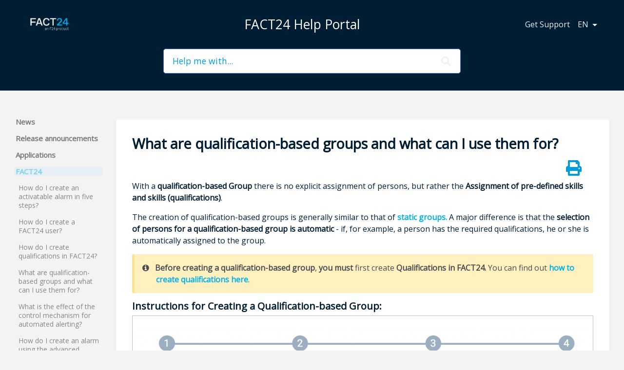

--- FILE ---
content_type: text/html; charset=utf-8
request_url: https://help.fact24.com/l/en/fact-24/what-are-qualification-based-groups-and-what-can-i-use-them-for
body_size: 28316
content:
<!DOCTYPE html>

<html lang="en">
  <head>

        <title>What are qualification-based groups and what can I use them for? - FACT24 Help Portal</title>
    

      <meta name="description" content="With a qualification-based Group there is no explicit assignment of persons, but rather the Assignment of pre-defined skills and skills (qualifications). The creation of qualification-based groups is…">

    <meta name="viewport" content="width=device-width, initial-scale=1">

      <link rel="shortcut icon" href="https://files.helpdocs.io/pq1vsi7atl/favico.png">

        <meta property="og:type" content="article">
        <meta property="twitter:card" content="summary_large_image">
        <meta property="og:image" content="https://files.helpdocs.io/pq1vsi7atl/logo.png?t=1657695608478">
        <meta property="twitter:image:src" content="https://files.helpdocs.io/pq1vsi7atl/logo.png?t=1657695608478">
        <meta property="og:url" content="https://help.fact24.com/l/en/fact-24/what-are-qualification-based-groups-and-what-can-i-use-them-for">
        <meta property="twitter:site" content="https://help.fact24.com/l/de">
        <meta property="article:published_time" content="2019-12-17T12:11:06Z">
        <meta property="article:modified_time" content="2020-12-06T06:53:58Z">
        <meta property="og:site_name" content="FACT24 Help Portal">
    

      <script type="application/ld+json">{"@context":"http://schema.org","@type":"TechArticle","articleBody":"With a qualification-based Group there is no explicit assignment of persons, but rather the Assignment of pre-defined skills and skills (qualifications). The creation of qualification-based groups is generally similar to that of static groups. A major difference is that the selection of persons for a qualification-based group is automatic - if, for example, a person has the required qualifications, he or she is automatically assigned to the group. Before creating a qualification-based group , you must first create Qualifications in FACT24. You can find out how to create qualifications here. Instructions for Creating a Q ualification-based Group:. Go to \" Administration \" in the menu bar at the top of your FACT24 interface and then click on \"Groups\". The overview that opens lists all the Groups created so far. If you have not yet created any Groups, the overview is empty. By clicking on \" N ew qualification-based group \" you automatically reach the b asic configuration:. N umber (Standard: 5 digits) Assign a unique group number for identification. The system proposes a sequential number. You can apply them or assign a new group number. Name Give a unique name, e.g. \"First responders with a driver's license\". Number of people to be reached (Default: all) Determine how many persons in the group are required in the event of an emergency notification. The default setting is \"all\", which notifies all persons in this Group. 1st notification run (number of persons) Defines how many persons should be notified when the first emergency notification is raised. If all the required persons have not been reached, a 2nd notification run is triggered to notify more persons with the appropriate qualifications. C onference (Default: yes) Choose whether persons in this group should join a conference call. Important: In the case of a conference call, the alarm must be configured as a conference alarm. A ctive (Default: yes) Defines whether the group is active or inactive, and thus whether or not the group is considered when an alarm is raised. In the field \" Number of persons to be reached \" you can enter a maximum number of persons required. If enough persons have been reached during the Alarm and they have given positive Confirmation, the notification will be stopped. With the \" 1st notification run \" persons from a smaller, limited group of people are reached first - e.g. 5 anesthetists are needed, then it can be useful to contact 10 anesthetists and not all anesthetists with the 1st notification run. If there were not yet 5 positive confirmations, more people will be notified.. In the next step \" Qualification s \" the desired qualifications can be assigned to the group.. Clicking on \" a ssign \" opens the selection window of the qualifications. You can select one or more qualifications by using the arrow or by double-clicking. Confirm your selection by clicking on \" Add Qualifications \". You can then use the various operators to define conditions, whereby the relevant persons are automatically selected and assigned to the qualification-based group. Order : It is possible to change the order of qualifications to define the desired conditions. Link : With the operators \"And\" and \"Or\" you can link the individual conditions together. A distinction is made between a \"must\" and a \"can\" link. If two or more qualifications are linked with \"And\", it is a \"must-have\" link - i.e. a person \"must\" have these qualifications in order to be assigned to the group. In the case of qualifications with an \"Or-\"link, the person has one or more qualifications.. Operation: \"Equal\" or \"Not equal\" define how the value to be entered is interpreted to calculate the condition. Value: By selecting or entering a corresponding value, you define the qualification in detail. Fig.: Definition of conditions for a qualification-based group The third step \" Persons \" lists all persons who are assigned to this qualification-based group and are notified in case of an alarm. The selection depends on the configured qualifications and set conditions. If you change the selection settings in the qualifications tab, the list of persons is automatically adjusted - i.e. by changing the qualifications you can change the group affiliation. In the next step \" g roup-specific messages \" can be assigned a message to the group. Select the desired message by clicking \" Assign \". Alternatively, you can create a new message directly via the corresponding assignment dialog. In the last step \" a larms \" you determine which Alarm this qualification-based group is notified to. Click \" Assign \" and select one or more alarms. When the selected alarm is activated, this qualification-based group and thus its members are notified. Confirm your selection by clicking on \" Assign \". It is recommended that qualification-based groups (as well as static, reflexive or location-based groups) be registered with all persons who are to be notified before configuring an alarm. After completing your data modifications, please carry out a data export (symbol in the upper right corner). Only after the successful data export will your data be available for activation on the alarm servers..","articleSection":"FACT24 Funktionalitäten","author":null,"dateCreated":"2019-12-17T12:11:06Z","dateModified":"2020-12-06T06:53:58Z","datePublished":"2019-12-17T12:11:06Z","headline":"","image":"https://files.helpdocs.io/pq1vsi7atl/articles/fcnv1x689w/1607004781815/en-q.png","mainEntityOfPage":"https://help.fact24.com/l/en/fact-24/what-are-qualification-based-groups-and-what-can-i-use-them-for","publisher":{"@type":"Organization","logo":"https://files.helpdocs.io/pq1vsi7atl/logo.png?t=1657695608478","name":"fact-24"},"thumbnailUrl":"https://files.helpdocs.io/pq1vsi7atl/articles/fcnv1x689w/1607004781815/en-q.png","url":"https://help.fact24.com/l/en/fact-24/what-are-qualification-based-groups-and-what-can-i-use-them-for","version":5,"wordCount":849}</script>

      <link rel="canonical" href="https://help.fact24.com/l/en/fact-24/what-are-qualification-based-groups-and-what-can-i-use-them-for">


          



















                    



















          





          




          


                  <link rel="alternate" href="https://help.fact24.com/l/de/f-a-c-t-24/was-sind-qualifikationsbasierte-gruppen-und-wofur-kann-ich-sie-nutzen" hreflang="de" />
              


































          





















          
      
          



















                    



















          





          




          


                  <link rel="alternate" href="https://help.fact24.com/l/en/fact-24/what-are-qualification-based-groups-and-what-can-i-use-them-for" hreflang="en" />
              


































          





















          
      
          



















                    



















          





          




          


                  <link rel="alternate" href="https://help.fact24.com/l/es/fact-24/que-son-los-grupos-basados-en-cualificaciones-y-para-que-sirven" hreflang="es" />
              


































          





















          
      
          



















                    



















          





          




          


                  <link rel="alternate" href="https://help.fact24.com/l/fr/fact-24/que-sont-les-groupes-bases-sur-la-qualification-et-dans-quel-but-puis-je-les-utiliser" hreflang="fr" />
              


































          





















          
      

    

    <link rel="stylesheet" href="https://cdn.helpdocs.io/css/highlightjs-github-gist.min.css?v=1765798018">

    


    

        <!-- [Begin] HelpDocs Required Additions -->
<script src="https://cdn.helpdocs.io/js/jquery.min.js?v=1565690126"></script>
<script src="https://cdn.helpdocs.io/js/tether.min.js?v=1565690126"></script>
<script src="https://cdn.helpdocs.io/js/bootstrap.min.js?v=1565690126"></script>
<!--script defer src="https://use.fontawesome.com/releases/v5.12.1/js/all.js"></script-->
<!--script defer src="https://use.fontawesome.com/releases/v5.12.1/js/v4-shims.js"></script-->
<link rel="stylesheet" href="https://cdn.helpdocs.io/css/bootstrap.min.css?v=1565690126">
<link rel="stylesheet" href="https://cdn.helpdocs.io/css/font-awesome.min.css?v=1565690126">
<link rel="stylesheet" href="https://use.fontawesome.com/releases/v5.12.1/css/all.css">
<link rel="stylesheet" href="https://use.fontawesome.com/releases/v5.12.1/css/v4-shims.css">
<link rel="stylesheet" href="https://cdn.helpdocs.io/css/tether.min.css?v=1565690126">
<link rel="stylesheet" href="https://cdn.helpdocs.io/css/glyphicons.css?v=1565690126">

<script>
function style_word(text_id, css_style) {
  var html = $('#' + text_id).html();
  if (!html) return;
  var words = ["NEW:","NUEVO:","NEU:","NOUVEAU:","NEW :","NUEVO :","NEU :","NOUVEAU :","NEW&nbsp;:","NUEVO&nbsp;:","NEU&nbsp;:","NOUVEAU&nbsp;:"];
  var reg = new RegExp(':');
  for (i = 0; i < words.length; i++) {
    var word = words[i];
    var newWord= word.replace(reg, '');
    var re = new RegExp(word, "gi");
    html = html.replace(re, "<span class='" + css_style + "'>" + newWord + "</span>");
  }
  $('#' + text_id).html(html);
}
$(document).ready(function() {
  	style_word('content','new');
});

function formatDate(id,theDate) {
  var _date = new Date(theDate);
  var d = _date.getDate();
  var m = (_date.getMonth()) + 1;
  var y = _date.getFullYear();
  var h = _date.getHours();
  var mn = _date.getMinutes();
  var s = _date.getSeconds();
  $("#" + id).html(d + "." + m + "." + y ); // + "," + h + ":" + mn
}

;(function() {
  function qsparse(search) {
    if (search === '') return {}
    var o = {}
    var p = search.indexOf('?')
    var a = search.substr(p + 1).split('&')
    for (var i = 0; i < a.length; i += 1) {
      var kv = a[i].split('=', 2)
      if (kv.length === 1) {
        o[kv[0]] = ''
      } else {
        o[kv[0]] = decodeURIComponent(kv[1].replace(/\+/g, ' '))
      }
    }
    return o
  }
  function redirect (qs) {
    if (typeof qs.forward === 'string') {
      var redirectUri = 'https://api.fact24.com/services/helpportal/web'
      redirectUri += '?forward=' + (qs.forward || '/')
      window.location.href = redirectUri
    }
  }

  var qs = qsparse(window.location.search)

  /* prev:
  **
  **   if (window.location.pathname.indexOf('/login') === 0 && !qs.bypass) {
  **
  ** changed by HelpDocs team in response to support request
  **/
  if (window.location.pathname === '/login' && !qs.bypass) {
    redirect(qs)
  } else {
    window.addEventListener('DOMContentLoaded', () => {
      var is404 = document.getElementById('fourohfour')
      var login = document.querySelectorAll('button.extraButton')[1]
      if (is404 && login && login.parentElement.href) {
        var qs = qsparse(login.parentElement.href);
        redirect(qs)
      }
    })
  }
})()
</script>
<!-- [End] HelpDocs Required Additions -->
    


        <style>
          /*@import url('https://fonts.googleapis.com/css?family=Roboto&display=swap');*/
@import url('https://fonts.googleapis.com/css?family=Open+Sans');

body {
	-webkit-print-color-adjust: exact !important;
}

body,
html {
    /*font-family: "Roboto", "Helvetica Neue", Arial, sans-serif;*/
  	font-family: "Open Sans";
  	font-size: 16px;
    background-color: #f3f3f4;
    text-rendering: optimizeLegibility;
    text-rendering: geometricPrecision;
    font-smooth: always;
    font-smoothing: antialiased;
    -moz-font-smoothing: antialiased;
    -webkit-font-smoothing: antialiased;
    -webkit-font-smoothing: subpixel-antialiased;
  	color: #011D33;
}
a.card-link {
    text-decoration: none;
}
a.card-link:hover {
    text-decoration: none
}
.hvr-card {
    background-color: #ffffff;
    border: 0px;
    border-radius: 4px;
    transform: perspective(1px) translateZ(0);
  	box-shadow: 0 4px 4px rgba(0,0,0,.05);
    transition-duration: .3s;
    transition-property: box-shadow, border-color, background-color;
}

#sidebar {
    -ms-grid-column: 1;
    grid-column: 1;
    -ms-grid-row: 2;
    grid-row: 2;
    border-radius: 0 4px 4px 0;
    min-width: 180px;
    opacity: .5;
    transition: opacity .1s ease;
}

#sidebar:hover {
  	opacity: 1;
}

#sidebar .sidebar-category p::before,
#sidebar .sidebar-category.collapsed p::before {
  	content: ' ';
  	float: left;
  	padding-right: 7px;
}

#sidebar .sidebar-category p.expanded::before {
  	content: ' ';
}

#sidebar a {
  	font-size: 15px;
  	font-weight: lighter;
  	line-height: 18px;
  	color: #191919;
  	text-decoration : none;
}

#sidebar a:hover {
  	text-decoration: none
}

#sidebar a.current {
  color: #00b1eb;
}

#sidebar a.sidebar-category {
  color: #000000;
  font-weight: bold;
}

#sidebar a.sidebar-article p, a.sidebar-category p {
    font-size: 14px;
    padding: .0em .1em;
    border-radius: 4px;
}

#sidebar a.sidebar-article.current p {
    background-color: rgba(0, 177, 235, .10);
}

#sidebar a.sidebar-category p.expanded {
  	color: #00b1eb;
    background-color: rgba(0, 177, 235, .10);
}

#category-meta {
  margin-top: 30px;
  margin-bottom: 0px;
}

#category-meta .category-title {
  padding: 30px 0px 20px 0px;
  margin: 4px;
  color: #333333;
  font-size: 35px;
  font-weight: 200;
  line-height: 1.2;
}

#categories .card-block {
  min-height: 350px;
  display: flex;
  flex-direction: column;
}

#categories .card-block header {
  /*flex-grow: 1;*/
}

/* START New Style - Olivier */
.helpDocs-title {
  margin: 0 auto;
  color: #ffffff;
  font-size: 20pt;
}
.helpDocs-title-blue {
    color: #00b1eb;
}
.box {
  display: -webkit-flex;
  display: -ms-flexbox;
  display: flex;
  overflow: hidden;
  justify-content: center;
}
.box .column {
  flex: 1;
}
img.card-icon {
  display: block;
  margin: auto;
  max-width: 500px;
}
.new {
    background: #ff7e00;
    color: #ffffff;
    padding: 0px 2px;
}

.article-list {
  display: flex;
  flex-wrap: wrap;
}

.article-item {
  flex: 1 0 auto;
}

.article-card-title {
	color: #03c5ff;
  	font-size: 18px;
  	display: block;
  	padding-bottom: 10px;
}

.article-description {
	font-size: 14px;
}

.article-card {
    border-radius: 4px;
    padding: 25px;
    background-color: #fff;
	transform: perspective(1px) translateZ(0);
    box-shadow: 0 4px 4px rgba(0,0,0,.05);
    transition-duration: .3s;
    transition-property: box-shadow, border-color, background-color;
    cursor: pointer;
    word-break: break-word;
  min-height: 250px;
}

.authorship {
    font-weight: 400;
    border-top: 1px solid #eaeaea;
    -ms-flex-item-align: end;
    -ms-grid-row-align: end;
    -ms-flex-item-align: end;
  display: flex;
    align-self: end;
    color: #616161;
    margin: 0 -.9em;
    padding: .5em 1em 0 1em;
}
/* END New Style */

#subcategory .card-block {
  height: 120px;
  display: flex;
  justify-content: center;
  flex-direction: column;
}

#articles .card-block {
    display: flex;
    align-items: center;
    text-align: center;
}

#articles {
  list-style: none;
  padding: 0;
  margin: 0;
}

#articles a.article-title {
  display: block;
  color: #333333;
  font-weight: lighter;
  font-size: 18px;
  text-decoration: none;
  padding: 35px 20px 0px 0px;
  line-height: 20px;
}

#articles span.article-date {
  display: block;
  font-size: 11px;
  color: #9e9d9d;
  line-height: 20px;
  font-style: italic;
  /*border-bottom: 1px solid #eaeaea;*/
}

#article img {
  border: 1px solid #c3c3c3;
  padding: 5px;
}
#article p{min-height:1em !important;}

#article .print-page {
  padding: 5px;
  text-align: right;
}

#article .print-page button {
  color: #009ce0;
  border: 1px solid #009ce0;
  padding: 7px 24px;
  text-transform: uppercase;
  background: #fff;
  box-shadow: 0;
}

#article .print-page-icon button {
  color: #009ce0;
  border: 0px;
  padding: 7px 24px;
  text-transform: uppercase;
  background: #fff;
  box-shadow: 0;
}

/*
.hidden-sm-down col-md-3 col-xl-2 left-col {
  padding-top: 25px;
  }
*/
#sidebar {
  padding-top: 25px;
  }
.hvr-card:hover,
.hvr-card:focus,
.hvr-card:active {
    background-color: #ffffff;
    -ms-box-shadow: 0 5px 5px -5px rgba(0, 0, 0, 0.35);
    box-shadow: 0 5px 5px -5px rgba(0, 0, 0, 0.35)
}
.hvr-card i.card-icon {
    color: #bcc0c8;
    text-align: center;
    display: block;
    margin: .5em 0
}
.hvr-card h3.card-title {
    font-size: 1em;
    font-weight: 3000;
  	color: #03c5ff;
}

.hvr-card p.card-description {
    color: #707378;
    font-size: .85em;
    margin-bottom: 0
}
.hvr-card p.card-meta {
    margin-top: .5em;
    margin-bottom: 0;
    color: #4b4c50;
}
.hvr-card p.card-meta .text-muted {
    font-size: .75em
}
.hvr-card p.card-meta img {
    max-height: 1.5em;
    max-width: 1.5em;
    display: inline;
    margin-right: .5em
}
@media only screen and (min-width: 481px) {
    .flex-row.row {
        display: -webkit-box;
        display: -ms-flexbox;
        display: flex;
        -ms-flex-wrap: wrap;
        flex-wrap: wrap;
    }
    .flex-row.row > [class*='col-'] {
        display: -webkit-box;
        display: -ms-flexbox;
        display: flex;
        -moz-flex-direction: column;
        -o-flex-direction: column;
        -ms-flex-direction: column;
        -webkit-box-orient: vertical;
        -webkit-box-direction: normal;
        flex-direction: column
    }
    .flex-row.row:after,
    .flex-row.row:before {
        display: -webkit-box;
        display: -ms-flexbox;
        display: flex
    }
}
#content {
    max-width: 100%;
    display: block;
    margin: 0 auto
}
nav {
    border-radius: 0 !important;
    height: 100px !important;
    padding: 0 40px !important;
    background-color: transparent !important;
    font-size: 1em;
    z-index: 1000;
    display: -webkit-box;
    display: -ms-flexbox;
    display: flex;
    display: -webkit-flex;
    position: relative;
    -moz-flex-direction: row;
    -o-flex-direction: row;
    -ms-flex-direction: row;
    -webkit-box-orient: horizontal;
    -webkit-box-direction: normal;
    flex-direction: row;
    -moz-align-items: center;
    -o-align-items: center;
    -ms-align-items: center;
    -webkit-box-align: center;
    -ms-flex-align: center;
    align-items: center;
    font-weight: 300 !important;
}
nav a {
    color: #ecf1fa !important;
    font-weight: normal;
    font-weight: 300 !important
}
nav .spacer {
    -moz-flex: 1 1 auto;
    -o-flex: 1 1 auto;
    -ms-flex: 1 1 auto;
    -webkit-box-flex: 1;
    flex: 1 1 auto
}
nav .nav-items {
    display: -webkit-box;
    display: -ms-flexbox;
    display: flex;
    -moz-flex-direction: row;
    -o-flex-direction: row;
    -ms-flex-direction: row;
    -webkit-box-orient: horizontal;
    -webkit-box-direction: normal;
    flex-direction: row;
    -moz-align-items: center;
    -o-align-items: center;
    -ms-align-items: center;
    -webkit-box-align: center;
    -ms-flex-align: center;
    align-items: center;
}
nav .nav-items a.btn-contact {
    color: #ecf1fa !important;
    background-color: #00b1eb;
    border-style: none
}
@media (max-width: 767px) {
    nav .nav-items li {
        display: none
    }
}
nav .nav-items li.language-picker,
nav .nav-items li:last-of-type {
    display: -webkit-box;
    display: -ms-flexbox;
    display: flex
}
nav .navbar-brand {
    font-size: 1.2em;
    color: #ecf1fa !important;
    font-weight: normal;
    font-weight: 300 !important;
}
nav .navbar-brand b {
    color: #ecf1fa !important;
}
@media (max-width: 767px) {
    nav .navbar-brand b {
        display: none
    }
}
nav .navbar-brand img.logo {
    height: 40px !important;
    /*margin-right: 35px*/
}
#header {
    margin-top: -100px;
    padding-top: 100px;
    background-color: #001d33;
}
#header #top-articles-container {
    padding-bottom: 1em;
}
#header #top-articles-container p {
    color: #ecf1fa;
}
#header #top-articles-container p.top-articles-label {
    text-transform: uppercase;
    font-weight: bold;
    font-size: .8em;
    margin-bottom: 0
}
#header #top-articles-container span.top-article a {
    color: #ecf1fa
}
#header .input-group {
    margin: 0 auto 2em auto
}
#header input {
    border-radius: 5px 0 0 5px !important;
    border-width: 1px !important;
    font-weight: 300;
    background-color: #ffffff !important;
}
#header input::-webkit-input-placeholder {
    color: #009ce0
}
#header input::placeholder {
    color: #009ce0
}
#header input:-moz-placeholder {
    color: #009ce0
}
#header input::-moz-placeholder {
    color: #009ce0
}
#header input:-ms-input-placeholder {
    color: #ff7e00
}
#header input:focus {
    outline-style: none !important
}
#header .btn.btn-secondary {
    border-radius: 0 5px 5px 0;
    font-weight: 300;
    background-color: #5080ce;
    color: #ffffff
}
#header input,
#header .btn.btn-secondary {
    border: 1px solid #4c7dcd
}
#header #search-container span {
    float: right;
    margin-right: 1em;
    margin-top: -3.5em;
    font-size: 1.25em;
    position: relative;
    z-index: 2;
    color: #ecf1fa
}
#header #search-container input {
    border-radius: 5px !important;
    width: 100% !important;
    padding: .65em 1em !important;
    font-size: 1.1em !important;
    display: block !important;
    margin-bottom: 2em
}
@media (min-width: 70em) {
    #header #search-container.search-responsive #instant-search {
        position: absolute;
        top: -4.5em !important;
        width: 100% !important;
        padding: 0 6em;
        z-index: 1048 !important
    }
    #header #search-container.search-responsive span {
        margin-right: 4em;
        margin-top: -2.8em;
        z-index: 1049 !important
    }
}
#header #searchresults {
    display: none;
    background-color: #fbfcfe;
    margin-top: 1em !important;
    padding-top: 1em !important;
}
#header #searchresults a {
    color: #000000
}

#header #searchresults h3 {
    font-size: 1.2em !important;
    font-weight: bold !important
}
#header-text {
    color: #ecf1fa;
}

#header-text p.lead {
    font-weight: 300;
    font-size: 1em
}
#header-text:last-child {
    margin-bottom: 1em
}
#header-text .meta img {
    max-height: 1.75em !important;
    max-width: 1.75em !important;
    margin-right: .5em;
    display: inline !important
}
.modal-content {
    border-radius: 2px;
    background-color: #fbfcfe;
    color: #4b4c50;
}
.modal-content ul.ticket-deflection-results {
    list-style: none;
    margin: auto 3em;
    padding: 0;
}
.modal-content ul.ticket-deflection-results li.ticket-deflection-result a {
    color: #4b4c50;
    text-transform: uppercase;
    font-size: .8em;
    font-weight: bold;
}
.modal-content ul.ticket-deflection-results li.ticket-deflection-result a:after {
    content: '\f054';
    font-family: 'FontAwesome';
    float: right
}
.modal-title {
    font-weight: normal
}
button#contact-form-submit {
    background-color: #0275d8;
    border-color: #5080ce;
    color: #ecf1fa
}
.statuspage .color-dot {
    border-radius: 50%;
    display: inline-block;
    width: 10px;
    height: 10px;
    margin-right: 5px;
}
.statuspage .color-dot.critical {
    background-color: #ea666d
}
.statuspage .color-dot.major {
    background-color: #e67e22
}
.statuspage .color-dot.minor {
    background-color: #f1c40f
}
.statuspage .color-dot.none {
    background-color: #7bc84c
}

#article .note-callout {
    display: block;
    color: #4b4c50;
    background-color: rgba(255, 197, 0, 0.25);
    border: 0 solid rgba(242, 187, 0, 0.25);
    border-left-width: 5px;
    border-radius: 2px;
    padding: 1em;
    margin: 1em 0;
    padding-left: 2.75em;
    text-indent: -2.75em;
}
#article .note-callout::before {
    margin-left: 1em;
    margin-right: .75em;
    font-family: FontAwesome
}
#article .note-callout a {
    color: #b38a00;
    font-weight: bold;
    text-decoration: none;
}
#article .note-callout a:hover {
    cursor: pointer
}
#article .note-callout::before {
    content: '\f05a'
}
#article .warning-callout {
    display: block;
    color: #4b4c50;
    background-color: rgba(255, 0, 0, 0.25);
    border: 0 solid rgba(242, 0, 0, 0.25);
    border-left-width: 5px;
    border-radius: 2px;
    padding: 1em;
    margin: 1em 0;
    padding-left: 2.75em;
    text-indent: -2.75em;
}
#article .warning-callout::before {
    margin-left: 1em;
    margin-right: .75em;
    font-family: FontAwesome
}
#article .warning-callout a {
    color: #b30000;
    font-weight: bold;
    text-decoration: none;
}
#article .warning-callout a:hover {
    cursor: pointer
}
#article .warning-callout::before {
    content: '\f071'
}
#article .tip-callout {
    display: block;
    color: #4b4c50;
    background-color: rgba(13, 182, 250, 0.25);
    border: 0 solid rgba(5, 176, 245, 0.25);
    border-left-width: 5px;
    border-radius: 2px;
    padding: 1em;
    margin: 1em 0;
    padding-left: 2.75em;
    text-indent: -2.75em;
}
#article .tip-callout::before {
    margin-left: 1em;
    margin-right: .75em;
    font-family: FontAwesome
}
#article .tip-callout a {
    color: #0482b4;
    font-weight: bold;
    text-decoration: none;
}
#article .tip-callout a:hover {
    cursor: pointer
}
#article .tip-callout::before {
    content: '\f075'
}
#article a,
#article a {
    color: #00b1eb !important;
}
#article a, #article a > span.new {
    color: #ffffff;
}

#article a:hover {
    cursor: pointer
}
#article a.re-button {
    color: #4b4c50;
}
#article a.re-button:hover {
    background-color: #0275d8;
    color: #ecf1fa
}
#article code {
    color: #ea666d;
}
#article code a {
    color: #ea666d
}

.toc-column{
	margin-top: 29px;
  	padding: 0px 10px 0px 0px;
  	font-size: 13px;
  	right: 0px;
}
#toc-sidebar-placeholder {
	position: -webkit-sticky;
	position: sticky;
	top: 20px;
}
#toc-sidebar-placeholder ul {
  	list-style: none;
  	padding-left: 0px;
}
#toc-sidebar-placeholder ul ul {
  	list-style: none;
  	padding-left: 10px;
}
#toc-sidebar-placeholder::before {
    content: 'Table of Contents';
    font-size: 1.2em;
    line-height: 2em;
    font-weight: bold
}
#toc-sidebar-placeholder li::before {
    display: block;
    position: relative;
    max-width: 0;
    max-height: 0;
    left: -30px;
    top: 0;
    color: #89aadc;
}
#toc-sidebar-placeholder a {
	color: #00b1eb !important;
}

#article #toc {
    /*border-radius: 2px !important;
    border: 1px solid #bcc0c8 !important;
    padding: 20px !important;*/
    background-color: #fcfdfe !important;
    margin-bottom: 1em !important;
  	font-size: 13px;
}
#article #toc ul {
    list-style: none !important;
  	padding-left: 0px;
}
#article #toc ul ul{
  	list-style: none;
  	padding-left: 12px;
}
#article #toc li::before {
    display: block;
    position: relative;
    max-width: 0;
    max-height: 0;
    left: -30px;
    top: 0;
    color: #89aadc;
}
#article #toc::before {
    content: 'Table of Contents';
    font-size: 1.2em;
    line-height: 2em;
    font-weight: bold
}

@media (min-width: 1200px) {
    #article #toc {
        /*position: fixed !important;
        width: 300px !important;*/
      	display: none;
        top: 200px !important;
        left: 30px !important;
        max-height: 500px !important;
        overflow-y: scroll !important
    }
    #article .card.responsive-toc {
        margin-left: 150px !important;
        margin-right: -150px !important
    }
}

#article blockquote {
    padding-left: 2em;
    border-left: 5px solid #444;
    font-style: italic
}
#article figcaption {
    margin: 4px 0;
    font-style: italic;
    color: #bcc0c8
}
#article ol {
    counter-reset: li;
    /* Initiate a counter */

    margin-left: 0;
    /* Remove the default left margin */

    padding-left: 0;
    /* Remove the default left padding */
}
#article ol > li {
    position: relative;
    /* Create a positioning context */

    margin: 0 0 6px 2em;
    /* Give each list item a left margin to make room for the numbers */

    padding: 0px 0px;
    /* Add some spacing around the content */

    list-style: none;
    /* Disable the normal item numbering */
}
#article ol > li:before {
    content: counter(li);
    /* Use the counter as content */

    counter-increment: li;
    /* Increment the counter by 1 */
    /* Position and style the number */

    position: absolute;
    top: -0.3em;
    left: -2em;
    box-sizing: border-box;
    width: 1.5em;
    height: 1.5em;
    /* Some space between the number and the content in browsers that support
	   generated content but not positioning it (Camino 2 is one example) */

    margin-right: 0.2em;
    margin-top: 0.4em;
    border-style: none;
    border-radius: 50%;
    line-height: 1.5em;
    color: #ffffff;
    /* <Customizable> */

    background-color: #00b1eb;
    /* <Customizable> */

    text-align: center;
}
#article ol ol > li:before {
    content: counter(li, lower-alpha);
}
#article ol ol ol > li:before {
    content: counter(li, lower-roman);
}
#article li ol,
#article li ul {
    margin-top: 6px;
}
#article ol ol li:last-child {
    margin-bottom: 0;
}
#article h1,
#article h2,
#article h3,
#article h4 {
    margin-top: 1em
}
.card-title {
    margin-top: inherit !important
}
#article table {
    border-collapse: collapse;
    max-width: 100%;
    width: 100%;
    empty-cells: show;
    tfoot: td;
}
#article table caption {
    text-transform: uppercase;
    padding: 0;
    color: rgba(0, 0, 0, 0.5);
    font-size: 11px
}
#article table td,
#article table th {
    border: 1px solid #c8ccd4;
    padding: 16px 16px 15px
}
#article table tfoot th {
    color: rgba(0, 0, 0, 0.5)
}
p#breadcrumbs {
    margin-top: 15px;
    font-size: 1em;
    color: #bcc0c8;
}
p#breadcrumbs a {
    color: #bcc0c8;
    font-weight: bold
}
p#breadcrumbs i.fa {
    color: #bcc0c8;
    margin: 0 .3em 0 .15em
}
#login h1 {
    margin-top: 4em;
    margin-bottom: 1em;
    text-align: center;
}
#login h1 .brand {
    font-weight: 300;
    margin-right: .2em
}
#team-login h1 {
    margin-top: 4em;
    margin-bottom: 1em;
    text-align: center;
}
#team-login h1 .brand {
    font-weight: 300;
    margin-right: .2em
}
#team-login p.lead {
    text-align: center
}
#home #categories {
    margin: 3em auto;
    margin-bottom: 0;
}
#home #categories a.card-link {
    text-decoration: none;
    display: block;
    margin-left: 0 !important
}
#home #categories .card {
    margin-bottom: 1.5em !important;
    padding: 0;
}
#home #categories .card i.fa {
    margin-top: .25em
}
#home #categories .card p.card-text:last-of-type {
    margin-bottom: .25em
}
#home #categories #category h3.card-title {
    font-size: 24px;
    margin-bottom: 50px;
  	color: #03c5ff;
  height: 50px;
}
#home #categories #category p.card-text {
    color: #4b4c50;
    font-size: .9em;
}
#home #categories #category .text-muted {
    font-size: .75em
}
#home #categories p.card-text img {
    max-height: 1.75em;
    max-width: 1.75em;
    display: inline;
    margin-right: -.5em;
    border: 2px solid #fff;
}
#home #categories p.card-text img:last-of-type {
    margin-right: .5em
}

#categories .article-list ul li:nth-of-type(1n+4) {
  display: none;
}

#categories .article-list ul {
  list-style: none;
  padding: 0;
  margin: 0;
}

#categories .article-list ul li {
  margin-bottom: 12px;
  line-height: 18px;
}

#categories .article-list ul li a {
  color: #333333;
  opacity: 0.7;
  transition: all;
  transition-duration: 0.1s;
  font-size: 14px;
}

#categories .article-list ul li a:hover {
  opacity: 1;
  color: #00b1eb;
  text-decoration: none;
}

#categories a.more {
  font-size: 0.7em;
  font-weight: bold;
  text-transform: uppercase;
  float: right;
  position: absolute;
  bottom: 0px;
  right: 0px;
  margin: 2px 20px;
  padding: 5px;
}

#categories a.more:hover {
    text-decoration: none;
    background: #00b1eb;
    color: #ffffff;
}


@media (min-width: 60em) {
    #category {
        padding-left: 5em;
        padding-right: 5em
    }
}

#category p.meta {
    margin-top: -1em;
    margin-bottom: 2em
}
#category i.fa {
    color: #4b4c50
}
#category #articles a.card-link {
    text-decoration: none;
    display: block;
    margin-left: 0 !important
}
#category h3.card-title,
#articles h3.card-title {
    color: #333333;
    font-size: 24px;
}
#category #articles p.card-text {
    color: #4b4c50
}
#category #articles .text-muted {
    font-size: .75em
}
#category #articles img {
    max-height: 1.5em;
    max-width: 1.5em;
    display: inline;
    margin-right: .5em
}
#subcategories {
    margin-top: 50px;
}
#subcategories a.card-link {
    text-decoration: none;
    display: block;
    margin-left: 0 !important
}
#subcategories .card {
    margin-bottom: 1.5em !important;
    padding: 0;
}
#subcategories .card i.fa {
    margin-top: .25em
}
#subcategories .card p.card-text:last-of-type {
    margin-bottom: .25em
}
#subcategories #subcategory h3.card-title {
    color: #0275d8;
    font-size: 1.1em;
}
h1.card-title {
    font-size: 1.8rem;
  	color: #001d33;
  font-weight: bold;
}
#subcategories #subcategory p.card-text {
    color: #4b4c50;
    font-size: .9em;
}
#subcategories #subcategory .text-muted {
    font-size: .75em
}
#subcategories p.card-text img {
    max-height: 1.75em;
    max-width: 1.75em;
    display: inline;
    margin-right: -.5em;
    border: 2px solid #fff;
}
#subcategories p.card-text img:last-of-type {
    margin-right: .5em
}
#article .card {
    border-radius: 2px;
    background-color: #ffffff;
  	border: 0px;
  	margin-top: 29px;
  	box-shadow: 0 4px 4px rgba(0,0,0,.05);
    /*border: 1px solid #bcc0c8 !important*/
}
#article #body p > a {
    color: #4b4c50;
    font-weight: bold
}
#article #body li > a {
    color: #4b4c50;
    font-weight: bold
}
#article #body .card {
    padding: .8em;
}
@media (min-width: 48em) {
    #article #body .card {
        /*padding: 1em 5em*/
    }
}
#article #body .card img {
    max-width: 100%;
    height: auto !important
}
#article #body p.meta {
    margin-bottom: 1.5em;
    font-size: .75em;
}
#article #body p.meta img {
    max-height: 1.75em !important;
    max-width: 1.75em !important;
    margin-right: .5em;
    display: inline !important
}
#article #feedback h3 {
    text-align: center;
    font-size: .95em;
    font-weight: bold;
    color: #001d33
}
#article #feedback .btn-group {
    width: 100%;
    display: flex;
    justify-content: center;
}

#article #feedback .btn-group .btn i {
    opacity: 0.5;
    color: #ffffff;
    padding: 5px;
    width: 45px;
    font-size: 22px;
    transition-duration: 0.3s;
}
#article #feedback .btn-group .btn:hover,
#article #feedback .btn-group .btn:focus,
#article #feedback .btn-group .btn:active {
    opacity: 1.0;
}
#article pre {
    border: 1px solid #bcc0c8;
    border-left-width: 5px;
    border-radius: 2px;
    background-color: #fbfcfe;
    padding-left: 1em
}
#article #feedback .btn-group .btn {
  opacity: 0.6;
  transition-duration: .6s;
}
/*#article #feedback .btn-group .feedback-negative{
    color: #ff3600;
}
#article #feedback .btn-group .feedback-neutral{
    color: #ffc600;
}
#article #feedback .btn-group .feedback-positive{
    color: #24c05f;
}*/
#article #feedback .thanks,
#article #feedback .thanks i {
    text-align: center;
    text-transform: uppercase;
    font-weight: bold;
    color: #bcc0c8;
    display: block
}
#related h3 {
    text-transform: uppercase;
    text-align: center;
    font-size: .75em;
    color: #bcc0c8
}
#related ul {
    padding-left: 0
}
#related li {
    padding-left: 0;
    list-style: none;
    text-align: center;
    line-height: 1.25em;
    margin-top: .75em
}
#related a {
    color: #4b4c50
}
#searchresults #articles {
    margin-top: 15px;
}
#searchresults #articles a.card-link {
    text-decoration: none;
    display: block;
    margin-left: 0 !important
}
#searchresults #articles h3.card-title {
    color: #0275d8;
    font-size: 1.2em
}
#searchresults #articles p.card-text {
    color: #4b4c50
}
#searchresults #articles p.text-muted {
    font-size: .75em
}

footer {
  display: flex;
  flex-direction: column;
  justify-content: center;
  align-items: center;
  margin-top: 100px;
}

footer ul {
  padding: 0;
  margin: 0;
  list-style: none;
  display: flex;
  justify-content: center;
  width: 500px;
}

footer ul.socialmedia {
  border-top: 1px solid rgba(0, 177, 235, 0.5);
  padding-top: 30px;
  padding-bottom: 15px;
}

footer ul li {
  padding-right: 7px;
  padding-left: 7px;
}

footer ul li svg {
  fill: #00b1eb;
}

footer ul li a {
  color: #001d33;
}

div#content > div:last-child {
  visibility: hidden;
}

.logoPrint {
  visibility: hidden;
}
#tocPrint {
  visibility: hidden;
  height: 0px;
}

details {
  position: relative;
    background: #f3f3f4;
    margin-top: .5em;
    padding: 1em 1.5em 1.25em;
    line-height: 1.5em;
    border-radius: 3px;
}

summary {
	color: #39b1eb;
}
/* ----- */
/* PRINT */
/* ----- */

/*@import url('https://fonts.googleapis.com/css?family=Roboto&display=swap');*/
@import url('https://fonts.googleapis.com/css?family=Open+Sans');

@media print {

  #article .print-page-icon button {
      display: none;
  }

  #content, #page {
      width: 100%;
      margin: 0;
      padding: 0;
      float: none;
  }

  div#content > div:last-child,
  .left-col  {
    display: none;
  }

  .col-xs-12, .col-md-9, .col-xl-10 {
      position: relative;
      min-height: 1px;
      padding-top: 0px;
      padding-right: 15px;
      padding-left: 15px;
      margin-top: 0px;
      min-width: 100%;
      flex: none;
  }

  #article #body .card {
      top: 0px;
      margin: 0px;
      padding: 0px;
  }

  #article .note-callout {
     font-style: italic;
     color: rgb(88, 68, 3);
  }
  #article .warning-callout {
      font-style: italic;
      color: rgb(122, 3, 3);
  }
  #article .tip-callout {
      font-style: italic;
      color:rgb(2, 77, 107);
  }
  #article #toc, .toc-column {
      display: none !important;
  }
  #tocPrint {
  	visibility: visible;
    display: block;
    height: auto!important;
	}
	#tocPrint::before {
    content: 'Table of Contents';
    font-size: 1.2em;
    line-height: 2em;
    font-weight: bold
	}
  #tocPrint a {
	color: #00b1eb !important;
    text-decoration: none;
	}
  @page {
    margin: 2cm 0.5cm 1cm 0.5cm;
    padding: 0px;
   }
  body {
    /*font: 13pt "Roboto", "Helvetica Neue", Arial, sans-serif;*/
    font-family: "Open Sans";
    font-size: 12px;
    line-height: 1.3;
    background: #fff !important;
    color: #000;
    margin: 0px;
    padding: 0px;
  }
  h1 {
    font-size: 22px;
  }
  h2, h3, h4 {
    font-size: 14px;
    margin-top: 25px;
  }

  a {
    page-break-inside:avoid
  }
  blockquote {
    page-break-inside: avoid;
  }
  h1, h2, h3, h4, h5, h6 {
    page-break-after:avoid;
    page-break-inside:avoid
  }
  img {
    page-break-inside:avoid;
    page-break-after:avoid;
  }
  table, pre {
    page-break-inside:avoid;
  }
  ul, ol, dl  {
    page-break-before:avoid;
  }
  ul {
    padding-left: 0;
  }

  a:link, a:visited, a {
    background: transparent;
    color: #520;
    font-weight: bold;
    text-decoration: underline;
    text-align: left;
  }
  a {
    page-break-inside:avoid
  }
  a[href^=http]:after {
    content:" <" attr(href) "> ";
  }
  a:after > img {
    content: "";
  }
  article a[href^="#"]:after {
    content: "";
  }
  a:not(:local-link):after {
    content:" <" attr(href) "> ";
  }

  #footer a:after {
    content: "";
  }
  .entry iframe, ins {
    display: none;
    width: 0 !important;
    height: 0 !important;
    overflow: hidden !important;
    line-height: 0pt !important;
    white-space: nowrap;
  }
  .embed-youtube, .embed-responsive {
    position: absolute;
    height: 0;
    overflow: hidden;
  }
  #header, #related, #feedback, #breadcrumbs, #disqus_thread, #socialmedia, footer, .hd-admin-bar, hr {
    display: none;
  }

  p, address, li, dt, dd, blockquote {
    font-size: 100%
  }
  code, pre {
    font-family: "Courier New", Courier, mono;
  }
  ul, ol {
    list-style: square;
    margin-left: 18pt;
    margin-bottom: 20pt;
  }
  li {
    line-height: 1.6em;
  }
  .logoPrint {
    visibility: visible;
    display:block;
    height:80px;
    width:100%;
	margin: 0px;
    padding:0px;
    position: relative;
    left: 40px;
  }

}

/* Contact Modal */

/* RESET RULES
–––––––––––––––––––––––––––––––––––––––––––––––––– */
:root {
  --lightgray: #efefef;
  --blue: steelblue;
  --white: #fff;
  --black: rgba(0, 0, 0, 0.8);
  --bounceEasing: cubic-bezier(0.51, 0.92, 0.24, 1.15);
}

a {
  color: inherit;
  text-decoration: none;
}

button {
  cursor: pointer;
  background: transparent;
  border: none;
  outline: none;
  font-size: inherit;
}

.btn-group {
  text-align: center;
}

.open-contact {
  font-weight: bold;
  background: #009ce0;
  color: var(--white);
  padding: 0.75rem 1.75rem;
  margin-bottom: 1rem;
  border-radius: 5px;
}


/* CONTACT
–––––––––––––––––––––––––––––––––––––––––––––––––– */
.contact {
  position: fixed;
  z-index: 100;
  top: 0;
  left: 0;
  right: 0;
  bottom: 0;
  display: flex;
  align-items: center;
  justify-content: center;
  padding: 1rem;
  background: var(--black);
  cursor: pointer;
  visibility: hidden;
  opacity: 0;
  transition: all 0.35s ease-in;
}

.contact.is-visible {
  visibility: visible;
  opacity: 1;
}

.contact-dialog {
  position: relative;
  min-width: 420px;
  max-width: 600px;
  background: var(--white);
  overflow: hidden;
  cursor: default;
}

.contact-dialog > * {
  padding: 1rem;
}

.contact-header,
.contact-footer {
  background: #001d33;
}

.contact-header {
  display: flex;
  align-items: center;
  justify-content: space-between;
  color: #ffffff;
  font-size: 1.5rem;
}

.contact-header .close-contact {
  font-size: 1.5rem;
  justify-content: flex-end;
}

.contact p + p {
  margin-top: 1rem;
}

/* ANIMATIONS
–––––––––––––––––––––––––––––––––––––––––––––––––– */
[data-animation] .contact-dialog {
  opacity: 0;
  transition: all 0.5s var(--bounceEasing);
}

[data-animation].is-visible .contact-dialog {
  opacity: 1;
  transition-delay: 0.2s;
}

[data-animation="slideInOutDown"] .contact-dialog {
  transform: translateY(100%);
}

[data-animation="slideInOutTop"] .contact-dialog {
  transform: translateY(-100%);
}

[data-animation="slideInOutLeft"] .contact-dialog {
  transform: translateX(-100%);
}

[data-animation="slideInOutRight"] .contact-dialog {
  transform: translateX(100%);
}

[data-animation="zoomInOut"] .contact-dialog {
  transform: scale(0.2);
}

[data-animation="rotateInOutDown"] .contact-dialog {
  transform-origin: top left;
  transform: rotate(-1turn);
}

[data-animation="mixInAnimations"].is-visible .contact-dialog {
  animation: mixInAnimations 2s 0.2s linear forwards;
}

[data-animation="slideInOutDown"].is-visible .contact-dialog,
[data-animation="slideInOutTop"].is-visible .contact-dialog,
[data-animation="slideInOutLeft"].is-visible .contact-dialog,
[data-animation="slideInOutRight"].is-visible .contact-dialog,
[data-animation="zoomInOut"].is-visible .contact-dialog,
[data-animation="rotateInOutDown"].is-visible .contact-dialog {
  transform: none;
}

@keyframes mixInAnimations {
  0% {
    transform: translateX(-100%);
  }

  10% {
    transform: translateX(0);
  }

  20% {
    transform: rotate(20deg);
  }

  30% {
    transform: rotate(-20deg);
  }

  40% {
    transform: rotate(15deg);
  }

  50% {
    transform: rotate(-15deg);
  }

  60% {
    transform: rotate(10deg);
  }

  70% {
    transform: rotate(-10deg);
  }

  80% {
    transform: rotate(5deg);
  }

  90% {
    transform: rotate(-5deg);
  }

  100% {
    transform: rotate(0deg);
  }
}

[data-article-id="tiki6cybi2"] #header,
[data-article-id="tiki6cybi2"] #sidebar,
[data-article-id="tiki6cybi2"] #related,
[data-article-id="tiki6cybi2"] #feedback,
[data-article-id="tiki6cybi2"] footer,
[data-article-id="ik7h6sdiau"] #header,
[data-article-id="ik7h6sdiau"] #sidebar,
[data-article-id="ik7h6sdiau"] #related,
[data-article-id="ik7h6sdiau"] #feedback,
[data-article-id="ik7h6sdiau"] footer,
[data-article-id="xqj6djf4or"] #header,
[data-article-id="xqj6djf4or"] #sidebar,
[data-article-id="xqj6djf4or"] #related,
[data-article-id="xqj6djf4or"] #feedback,
[data-article-id="xqj6djf4or"] footer {
    display: none !important;
}
[data-article-id="tiki6cybi2"] .print-page-icon,
[data-article-id="ik7h6sdiau"] .print-page-icon,
[data-article-id="xqj6djf4or"] .print-page-icon{
    visibility: hidden !important;
}
[data-article-id="ik7h6sdiau"] #article .card-block,
[data-article-id="tiki6cybi2"] #article .card-block,
[data-article-id="xqj6djf4or"] #article .card-block{
    word-break: break-word;
}
        </style>
    






    

    <meta property="hd-render" content="hbs">

  </head>

  <body
    data-article-id="fcnv1x689w"
    data-category-id="e98bezkwib"
    data-search-term="undefined"
    data-original-search-term="undefined"
    data-search-result-count="undefined"
    data-language-code="en"
    data-default-language-code="de"
    data-account-id="pq1vsi7atl"
    data-enable-generative-search="false"
    data-ai-answer-string="AI Answer"
    data-ai-thinking-string="Thinking..."
    data-ai-sources-string="Sources"
    data-ai-search-failed-string="I couldn&apos;t find an answer for that"
    data-ai-ask-string="Ask AI"
    data-domain="help.fact24.com"
    data-home-path="/"
    data-search-placeholder="What are you looking for?"
    data-see-more-results-string="See more results"
    data-all-categories-string="All categories"
    data-category-title="FACT24"
    data-no-articles-found-string="No articles found"
  >

    <div id="main" data-hd-template="customhbs">
      <div id="header">
        <div class="container-fluid">
          <nav class="navbar navbar-light bg-faded">
            <a class="navbar-brand" href="/">
              <span>
                <img class="img-responsive logo" src="https://files.helpdocs.io/pq1vsi7atl/logo.png?t=1657695608478">
              </span>
            </a>
            <div class="spacer visible-md-down hidden-md-up"></div>
            <span class="helpDocs-title hidden-sm-down"><!--FACT<span class="helpDocs-title-blue">24</span>-->
              FACT24 Help Portal</span>
            <div class="nav-items">
              <ul class="nav navbar-nav">
                <li class="nav-item">
                  <a class="nav-link" href="https://fact24.f24.com/en/customer-support/" target=" _blank">
                    Get Support
                  </a>
                </li>
                
                
                <li class="nav-item language-picker">
                  <div class="dropdown show">
                    <a id="lang-dropdown" class="dropdown-toggle nav-link" style="text-transform:uppercase;" href
                      data-toggle="dropdown" aria-haspopup="true" aria-expanded="false">
                      en
                    </a>
                    <div class="dropdown-menu dropdown-menu-right" aria-labelledby="lang-dropdown">
                      <a class="dropdown-item" href="/l/de"
                        style="color: #444 !important">
                        Deutsch
                      </a>
                      <a class="dropdown-item" href="/l/en"
                        style="color: #444 !important">
                        English
                      </a>
                      <a class="dropdown-item" href="/l/es"
                        style="color: #444 !important">
                        Español
                      </a>
                      <a class="dropdown-item" href="/l/fr"
                        style="color: #444 !important">
                        Français
                      </a>
                    </div>
                  </div>
                </li>
                
              </ul>
              <script>
                const openEls = document.querySelectorAll("[data-open]");
                const closeEls = document.querySelectorAll("[data-close]");
                const isVisible = "is-visible";
      
                for (const el of openEls) {
                  el.addEventListener("click", function () {
                    const contactId = this.dataset.open;
                    document.getElementById(contactId).classList.add(isVisible);
                  });
                }
      
                for (const el of closeEls) {
                  el.addEventListener("click", function () {
                    document.location.reload(true);
                    this.parentElement.parentElement.parentElement.classList.remove(isVisible);
                  });
                }
      
                document.addEventListener("click", e => {
                  if (e.target == document.querySelector(".contact.is-visible")) {
                    document.location.reload(true);
                    document.querySelector(".contact.is-visible").classList.remove(isVisible);
                  }
                });
      
                document.addEventListener("keyup", e => {
                  // if we press the ESC
                  if (e.key == "Escape" && document.querySelector(".contact.is-visible")) {
                    document.location.reload(true);
                    document.querySelector(".contact.is-visible").classList.remove(isVisible);
                  }
                });
              </script>
            </div>
          </nav>
        </div>
        <div id="search-container" class="container-fluid">
          <div class="row">
            <div class="col-xs-12 col-md-6 offset-md-3">
              <div id="instant-search">
                <form action="/search" method="GET">
                  <input id="hd-query" name="query" placeholder="Help me with...">
                </form>
              </div>
              <span class="fa fa-search"></span>
            </div>
          </div>
        </div>
        <div id="searchresults" class="container-fluid">
          <div id="articles" class="row">
            <div class="col-xs-12 col-md-10 offset-md-1 col-lg-8 offset-lg-2">
              <div id="hits"></div>
            </div>
          </div>
        </div>
      </div>
      
      
      <div class="container-fluid">
        <div id="content">
          <style>
            #toc::before {
              content: 'Table of Contents' !important;
            }
            #toc-sidebar-placeholder::before {
              content: 'Table of Contents' !important;
            }
          #tocPrint::before {
              content: 'Table of Contents' !important;
            }
          </style>
          <div class="logoPrint"><img style="height:30px;vertical-align:middle;border:0px" width="75" src="[data-uri]"></div>
          <div class="container-fluid">
            <div class="row">
              <div class="hidden-sm-down col-md-3 col-xl-2 left-col">
                <div id="sidebar">
                  <a class="sidebar-category"
                    href="#category-ffkletppm3-items" data-toggle="collapse" aria-expanded="false"
                    aria-controls="category-ffkletppm3-items">
                    <p id="category-ffkletppm3-title"
                      style="margin-left: 0em !important; font-size: 1em !important;"
                      
                      onclick="toggleCategoryIcon(event, 'ffkletppm3')">
                      News
                    </p>
                  </a>
                  <div id="category-ffkletppm3-items"
                    class="collapse"
                    data-toggle="collapse">
                  
                    <a class="sidebar-article"
                      href="/l/en/what-s-new/tips-for-your-fact-24-account-be-prepared" onclick="window.location.href='/l/en/what-s-new/tips-for-your-fact-24-account-be-prepared'">
                      <p
                        style="margin-left: 0.5em !important; font-size: 0.95 !important;">
                        Tips for your FACT24 Account (Be Prepared)
                      </p>
                    </a>
                  </div>
                  
                  <a class="sidebar-category"
                    href="#category-u4ktvxqicl-items" data-toggle="collapse" aria-expanded="false"
                    aria-controls="category-u4ktvxqicl-items">
                    <p id="category-u4ktvxqicl-title"
                      style="margin-left: 0em !important; font-size: 1em !important;"
                      
                      onclick="toggleCategoryIcon(event, 'u4ktvxqicl')">
                      Release announcements
                    </p>
                  </a>
                  <div id="category-u4ktvxqicl-items"
                    class="collapse"
                    data-toggle="collapse">
                  
                    <a class="sidebar-article"
                      href="/l/en/release-announcements/cim-release-25-02" onclick="window.location.href='/l/en/release-announcements/cim-release-25-02'">
                      <p
                        style="margin-left: 0.5em !important; font-size: 0.95 !important;">
                        New functions through FACT24 CIM release V.25.02
                      </p>
                    </a>
                    <a class="sidebar-article"
                      href="/l/en/release-announcements/cim-release-25-01" onclick="window.location.href='/l/en/release-announcements/cim-release-25-01'">
                      <p
                        style="margin-left: 0.5em !important; font-size: 0.95 !important;">
                        New functions through FACT24 CIM release V.25.01
                      </p>
                    </a>
                    <a class="sidebar-article"
                      href="/l/en/release-announcements/cim-release-24-03" onclick="window.location.href='/l/en/release-announcements/cim-release-24-03'">
                      <p
                        style="margin-left: 0.5em !important; font-size: 0.95 !important;">
                        New functions through FACT24 CIM release V.24.03
                      </p>
                    </a>
                    <a class="sidebar-article"
                      href="/l/en/release-announcements/cim-release-v-24-02" onclick="window.location.href='/l/en/release-announcements/cim-release-v-24-02'">
                      <p
                        style="margin-left: 0.5em !important; font-size: 0.95 !important;">
                        New functions through FACT24 CIM release V.24.02
                      </p>
                    </a>
                    <a class="sidebar-article"
                      href="/l/en/release-announcements/new-functions-through-fact-24-cim-release-v-24-01" onclick="window.location.href='/l/en/release-announcements/new-functions-through-fact-24-cim-release-v-24-01'">
                      <p
                        style="margin-left: 0.5em !important; font-size: 0.95 !important;">
                        New functions through FACT24 CIM release V.24.01
                      </p>
                    </a>
                    <a class="sidebar-article"
                      href="/l/en/release-announcements/fact-24-cim-release-v-23-02" onclick="window.location.href='/l/en/release-announcements/fact-24-cim-release-v-23-02'">
                      <p
                        style="margin-left: 0.5em !important; font-size: 0.95 !important;">
                        New functions through FACT24 CIM release V.23.02
                      </p>
                    </a>
                    <a class="sidebar-article"
                      href="/l/en/release-announcements/ens-release-2-30-0-0-caller-id" onclick="window.location.href='/l/en/release-announcements/ens-release-2-30-0-0-caller-id'">
                      <p
                        style="margin-left: 0.5em !important; font-size: 0.95 !important;">
                        FACT24 ENS Release 2.30.0.0: Possible Caller ID Verification
                      </p>
                    </a>
                    <a class="sidebar-article"
                      href="/l/en/release-announcements/cim-release-2301" onclick="window.location.href='/l/en/release-announcements/cim-release-2301'">
                      <p
                        style="margin-left: 0.5em !important; font-size: 0.95 !important;">
                        New functions through FACT24 CIM release V.23.01
                      </p>
                    </a>
                    <a class="sidebar-article"
                      href="/l/en/release-announcements/fact-24-v3102-fa-app-login" onclick="window.location.href='/l/en/release-announcements/fact-24-v3102-fa-app-login'">
                      <p
                        style="margin-left: 0.5em !important; font-size: 0.95 !important;">
                        FACT24 V3.1.0 - 2FA for APP Login
                      </p>
                    </a>
                    <a class="sidebar-article"
                      href="/l/en/release-announcements/new-functions-through-fact-24-cim-release-v-22-03" onclick="window.location.href='/l/en/release-announcements/new-functions-through-fact-24-cim-release-v-22-03'">
                      <p
                        style="margin-left: 0.5em !important; font-size: 0.95 !important;">
                        New functions through FACT24 CIM release V.22.03
                      </p>
                    </a>
                    <a class="sidebar-article"
                      href="/l/en/release-announcements/new-alerting-functions-on-the-fact-24-app" onclick="window.location.href='/l/en/release-announcements/new-alerting-functions-on-the-fact-24-app'">
                      <p
                        style="margin-left: 0.5em !important; font-size: 0.95 !important;">
                        New Alerting Functions on the FACT24 App
                      </p>
                    </a>
                    <a class="sidebar-article"
                      href="/l/en/release-announcements/new-version-of-soap-interface-version-1-6" onclick="window.location.href='/l/en/release-announcements/new-version-of-soap-interface-version-1-6'">
                      <p
                        style="margin-left: 0.5em !important; font-size: 0.95 !important;">
                        New version of SOAP interface (version 1.6)
                      </p>
                    </a>
                    <a class="sidebar-article"
                      href="/l/en/release-announcements/fact-24-cim-release-22-02" onclick="window.location.href='/l/en/release-announcements/fact-24-cim-release-22-02'">
                      <p
                        style="margin-left: 0.5em !important; font-size: 0.95 !important;">
                        New functions through release FACT24 CIM V. 22.02
                      </p>
                    </a>
                    <a class="sidebar-article"
                      href="/l/en/release-announcements/fact-24-ens-release-2-28-0-0" onclick="window.location.href='/l/en/release-announcements/fact-24-ens-release-2-28-0-0'">
                      <p
                        style="margin-left: 0.5em !important; font-size: 0.95 !important;">
                        New Functions and Improvements through FACT24 ENS Release 2.28.0.0
                      </p>
                    </a>
                    <a class="sidebar-article"
                      href="/l/en/release-announcements/new-functionalities-through-fact-24-ens-release-2-27-2-0" onclick="window.location.href='/l/en/release-announcements/new-functionalities-through-fact-24-ens-release-2-27-2-0'">
                      <p
                        style="margin-left: 0.5em !important; font-size: 0.95 !important;">
                        New functionalities through FACT24 ENS Release 2.27.2.0
                      </p>
                    </a>
                    <a class="sidebar-article"
                      href="/l/en/release-announcements/fact-24-cim-v-22-01-release-features" onclick="window.location.href='/l/en/release-announcements/fact-24-cim-v-22-01-release-features'">
                      <p
                        style="margin-left: 0.5em !important; font-size: 0.95 !important;">
                        FACT24 CIM V.22.01 Release features
                      </p>
                    </a>
                    <a class="sidebar-article"
                      href="/l/en/release-announcements/fact-24-ens-release-2-24-0-0" onclick="window.location.href='/l/en/release-announcements/fact-24-ens-release-2-24-0-0'">
                      <p
                        style="margin-left: 0.5em !important; font-size: 0.95 !important;">
                        FACT24 ENS Release 2.24.0.0
                      </p>
                    </a>
                    <a class="sidebar-article"
                      href="/l/en/release-announcements/fact-24-cim-v-2102-release-features" onclick="window.location.href='/l/en/release-announcements/fact-24-cim-v-2102-release-features'">
                      <p
                        style="margin-left: 0.5em !important; font-size: 0.95 !important;">
                        FACT24 CIM V.21.02 Release features
                      </p>
                    </a>
                    <a class="sidebar-article"
                      href="/l/en/release-announcements/previous-releases-fact-24" onclick="window.location.href='/l/en/release-announcements/previous-releases-fact-24'">
                      <p
                        style="margin-left: 0.5em !important; font-size: 0.95 !important;">
                        Previous releases FACT24
                      </p>
                    </a>
                    <a class="sidebar-article"
                      href="/l/en/release-announcements/previous-releases-collaboration-dashboard-fact-24-ultimate-plus" onclick="window.location.href='/l/en/release-announcements/previous-releases-collaboration-dashboard-fact-24-ultimate-plus'">
                      <p
                        style="margin-left: 0.5em !important; font-size: 0.95 !important;">
                        Previous releases Collaboration Dashboard (FACT24 ultimate PLUS)
                      </p>
                    </a>
                  </div>
                  
                  <a class="sidebar-category"
                    href="#category-b14xi3n538-items" data-toggle="collapse" aria-expanded="false"
                    aria-controls="category-b14xi3n538-items">
                    <p id="category-b14xi3n538-title"
                      style="margin-left: 0em !important; font-size: 1em !important;"
                      
                      onclick="toggleCategoryIcon(event, 'b14xi3n538')">
                      Applications
                    </p>
                  </a>
                  <div id="category-b14xi3n538-items"
                    class="collapse"
                    data-toggle="collapse">
                    <a class="sidebar-category"
                      href="#category-avsc733774-items" data-toggle="collapse" aria-expanded="false"
                      aria-controls="category-avsc733774-items">
                      <p id="category-avsc733774-title"
                        style="margin-left: 0.5em !important; font-size: 0.95em !important;"
                        
                        onclick="toggleCategoryIcon(event, 'avsc733774')">
                        Collaboration Dashboards
                      </p>
                    </a>
                    <div id="category-avsc733774-items"
                      class="collapse"
                      data-toggle="collapse">
                    
                      <a class="sidebar-article"
                        href="/l/en/crisis-management-tool-fact-24-ultimate-plus/what-are-collaboration-dashboards-former-f-24-crisis-management-tool" onclick="window.location.href='/l/en/crisis-management-tool-fact-24-ultimate-plus/what-are-collaboration-dashboards-former-f-24-crisis-management-tool'">
                        <p
                          style="margin-left: 1em !important; font-size: 0.9 !important;">
                          What are Collaboration Dashboards (former F24 Crisis Management Tool)?
                        </p>
                      </a>
                      <a class="sidebar-article"
                        href="/l/en/crisis-management-tool-fact-24-ultimate-plus/where-can-i-create-my-profile" onclick="window.location.href='/l/en/crisis-management-tool-fact-24-ultimate-plus/where-can-i-create-my-profile'">
                        <p
                          style="margin-left: 1em !important; font-size: 0.9 !important;">
                          Where can I create my profile?
                        </p>
                      </a>
                      <a class="sidebar-article"
                        href="/l/en/crisis-management-tool-fact-24-ultimate-plus/how-can-i-arrange-my-dashboards-in-a-useful-way" onclick="window.location.href='/l/en/crisis-management-tool-fact-24-ultimate-plus/how-can-i-arrange-my-dashboards-in-a-useful-way'">
                        <p
                          style="margin-left: 1em !important; font-size: 0.9 !important;">
                          How can I arrange my Dashboards in a useful way?
                        </p>
                      </a>
                      <a class="sidebar-article"
                        href="/l/en/crisis-management-tool-fact-24-ultimate-plus/what-languages-are-available-how-can-i-change-the-language-untitled-article-en" onclick="window.location.href='/l/en/crisis-management-tool-fact-24-ultimate-plus/what-languages-are-available-how-can-i-change-the-language-untitled-article-en'">
                        <p
                          style="margin-left: 1em !important; font-size: 0.9 !important;">
                          What languages are available? How can I change the language?
                        </p>
                      </a>
                      <a class="sidebar-article"
                        href="/l/en/crisis-management-tool-fact-24-ultimate-plus/how-can-i-create-a-dashboard" onclick="window.location.href='/l/en/crisis-management-tool-fact-24-ultimate-plus/how-can-i-create-a-dashboard'">
                        <p
                          style="margin-left: 1em !important; font-size: 0.9 !important;">
                          How can I create a dashboard?
                        </p>
                      </a>
                      <a class="sidebar-article"
                        href="/l/en/crisis-management-tool-fact-24-ultimate-plus/how-can-i-protect-a-configured-dashboard" onclick="window.location.href='/l/en/crisis-management-tool-fact-24-ultimate-plus/how-can-i-protect-a-configured-dashboard'">
                        <p
                          style="margin-left: 1em !important; font-size: 0.9 !important;">
                          How can I protect a configured dashboard?
                        </p>
                      </a>
                      <a class="sidebar-article"
                        href="/l/en/crisis-management-tool-fact-24-ultimate-plus/how-can-i-link-the-collaboration-dashboards-to-my-fact-24-account" onclick="window.location.href='/l/en/crisis-management-tool-fact-24-ultimate-plus/how-can-i-link-the-collaboration-dashboards-to-my-fact-24-account'">
                        <p
                          style="margin-left: 1em !important; font-size: 0.9 !important;">
                          How can I link the Collaboration Dashboards to my FACT24 account?
                        </p>
                      </a>
                      <a class="sidebar-article"
                        href="/l/en/crisis-management-tool-fact-24-ultimate-plus/how-can-i-access-fact-24-quickly" onclick="window.location.href='/l/en/crisis-management-tool-fact-24-ultimate-plus/how-can-i-access-fact-24-quickly'">
                        <p
                          style="margin-left: 1em !important; font-size: 0.9 !important;">
                          How can I access FACT24 quickly?
                        </p>
                      </a>
                      <a class="sidebar-article"
                        href="/l/en/crisis-management-tool-fact-24-ultimate-plus/how-can-i-quickly-activate-a-saved-fact-24-alarm" onclick="window.location.href='/l/en/crisis-management-tool-fact-24-ultimate-plus/how-can-i-quickly-activate-a-saved-fact-24-alarm'">
                        <p
                          style="margin-left: 1em !important; font-size: 0.9 !important;">
                          How can I quickly activate a saved FACT24 alarm?
                        </p>
                      </a>
                      <a class="sidebar-article"
                        href="/l/en/crisis-management-tool-fact-24-ultimate-plus/what-widgets-are-there" onclick="window.location.href='/l/en/crisis-management-tool-fact-24-ultimate-plus/what-widgets-are-there'">
                        <p
                          style="margin-left: 1em !important; font-size: 0.9 !important;">
                          What widgets are there?
                        </p>
                      </a>
                      <a class="sidebar-article"
                        href="/l/en/crisis-management-tool-fact-24-ultimate-plus/widget-contacts" onclick="window.location.href='/l/en/crisis-management-tool-fact-24-ultimate-plus/widget-contacts'">
                        <p
                          style="margin-left: 1em !important; font-size: 0.9 !important;">
                          Widget Contacts
                        </p>
                      </a>
                      <a class="sidebar-article"
                        href="/l/en/crisis-management-tool-fact-24-ultimate-plus/widget-rooms" onclick="window.location.href='/l/en/crisis-management-tool-fact-24-ultimate-plus/widget-rooms'">
                        <p
                          style="margin-left: 1em !important; font-size: 0.9 !important;">
                          Widget Rooms
                        </p>
                      </a>
                      <a class="sidebar-article"
                        href="/l/en/crisis-management-tool-fact-24-ultimate-plus/widget-tasks" onclick="window.location.href='/l/en/crisis-management-tool-fact-24-ultimate-plus/widget-tasks'">
                        <p
                          style="margin-left: 1em !important; font-size: 0.9 !important;">
                          Widget Tasks
                        </p>
                      </a>
                      <a class="sidebar-article"
                        href="/l/en/crisis-management-tool-fact-24-ultimate-plus/widget-fact-24-alarms" onclick="window.location.href='/l/en/crisis-management-tool-fact-24-ultimate-plus/widget-fact-24-alarms'">
                        <p
                          style="margin-left: 1em !important; font-size: 0.9 !important;">
                          Widget FACT24 Alarms
                        </p>
                      </a>
                      <a class="sidebar-article"
                        href="/l/en/crisis-management-tool-fact-24-ultimate-plus/widget-external-websites" onclick="window.location.href='/l/en/crisis-management-tool-fact-24-ultimate-plus/widget-external-websites'">
                        <p
                          style="margin-left: 1em !important; font-size: 0.9 !important;">
                          Widget: External websites
                        </p>
                      </a>
                      <a class="sidebar-article"
                        href="/l/en/crisis-management-tool-fact-24-ultimate-plus/widget-fact-24-online-monitor" onclick="window.location.href='/l/en/crisis-management-tool-fact-24-ultimate-plus/widget-fact-24-online-monitor'">
                        <p
                          style="margin-left: 1em !important; font-size: 0.9 !important;">
                          Widget FACT24 Online Monitor
                        </p>
                      </a>
                      <a class="sidebar-article"
                        href="/l/en/crisis-management-tool-fact-24-ultimate-plus/widget-meteoalarm" onclick="window.location.href='/l/en/crisis-management-tool-fact-24-ultimate-plus/widget-meteoalarm'">
                        <p
                          style="margin-left: 1em !important; font-size: 0.9 !important;">
                          Widget Meteoalarm
                        </p>
                      </a>
                      <a class="sidebar-article"
                        href="/l/en/crisis-management-tool-fact-24-ultimate-plus/widget-twitter" onclick="window.location.href='/l/en/crisis-management-tool-fact-24-ultimate-plus/widget-twitter'">
                        <p
                          style="margin-left: 1em !important; font-size: 0.9 !important;">
                          Widget Twitter
                        </p>
                      </a>
                      <a class="sidebar-article"
                        href="/l/en/crisis-management-tool-fact-24-ultimate-plus/a-3-m-global-monitoring" onclick="window.location.href='/l/en/crisis-management-tool-fact-24-ultimate-plus/a-3-m-global-monitoring'">
                        <p
                          style="margin-left: 1em !important; font-size: 0.9 !important;">
                          A3M Global Monitoring
                        </p>
                      </a>
                      <a class="sidebar-article"
                        href="/l/en/crisis-management-tool-fact-24-ultimate-plus/untitled-article-en" onclick="window.location.href='/l/en/crisis-management-tool-fact-24-ultimate-plus/untitled-article-en'">
                        <p
                          style="margin-left: 1em !important; font-size: 0.9 !important;">
                          Documentation
                        </p>
                      </a>
                    </div>
                      <a class="sidebar-category"
                      href="#category-gmgv7kpgsx-items" data-toggle="collapse" aria-expanded="false"
                      aria-controls="category-gmgv7kpgsx-items">
                      <p id="category-gmgv7kpgsx-title"
                        style="margin-left: 0.5em !important; font-size: 0.95em !important;"
                        
                        onclick="toggleCategoryIcon(event, 'gmgv7kpgsx')">
                        TrustCase app
                      </p>
                    </a>
                    <div id="category-gmgv7kpgsx-items"
                      class="collapse"
                      data-toggle="collapse">
                    
                      <a class="sidebar-article"
                        href="/l/en/trust-case-app/whats-special-about-the-trust-case-app" onclick="window.location.href='/l/en/trust-case-app/whats-special-about-the-trust-case-app'">
                        <p
                          style="margin-left: 1em !important; font-size: 0.9 !important;">
                          What’s special about the TrustCase app?
                        </p>
                      </a>
                      <a class="sidebar-article"
                        href="/l/en/trust-case-app/how-is-security-guaranteed-in-trust-case" onclick="window.location.href='/l/en/trust-case-app/how-is-security-guaranteed-in-trust-case'">
                        <p
                          style="margin-left: 1em !important; font-size: 0.9 !important;">
                          How is security guaranteed in TrustCase?
                        </p>
                      </a>
                      <a class="sidebar-article"
                        href="/l/en/trust-case-app/where-can-i-download-the-f-24-messenger-app-trust-case" onclick="window.location.href='/l/en/trust-case-app/where-can-i-download-the-f-24-messenger-app-trust-case'">
                        <p
                          style="margin-left: 1em !important; font-size: 0.9 !important;">
                          Where can I download the F24 Messenger app TrustCase?
                        </p>
                      </a>
                      <a class="sidebar-article"
                        href="/l/en/trust-case-app/how-do-i-register" onclick="window.location.href='/l/en/trust-case-app/how-do-i-register'">
                        <p
                          style="margin-left: 1em !important; font-size: 0.9 !important;">
                          How do I register?
                        </p>
                      </a>
                      <a class="sidebar-article"
                        href="/l/en/trust-case-app/why-do-i-need-to-enter-a-profile-name-and-picture" onclick="window.location.href='/l/en/trust-case-app/why-do-i-need-to-enter-a-profile-name-and-picture'">
                        <p
                          style="margin-left: 1em !important; font-size: 0.9 !important;">
                          Why do I need to enter a profile name and picture?
                        </p>
                      </a>
                      <a class="sidebar-article"
                        href="/l/en/trust-case-app/deregistration-in-trust-case" onclick="window.location.href='/l/en/trust-case-app/deregistration-in-trust-case'">
                        <p
                          style="margin-left: 1em !important; font-size: 0.9 !important;">
                          Deregistration in TrustCase
                        </p>
                      </a>
                    </div>
                      <a class="sidebar-category"
                      href="#category-2nx6qukvat-items" data-toggle="collapse" aria-expanded="false"
                      aria-controls="category-2nx6qukvat-items">
                      <p id="category-2nx6qukvat-title"
                        style="margin-left: 0.5em !important; font-size: 0.95em !important;"
                        
                        onclick="toggleCategoryIcon(event, '2nx6qukvat')">
                        FACT24 app
                      </p>
                    </a>
                    <div id="category-2nx6qukvat-items"
                      class="collapse"
                      data-toggle="collapse">
                    
                      <a class="sidebar-article"
                        href="/l/en/fact-24-app/fact-24-app-a-brief-introduction" onclick="window.location.href='/l/en/fact-24-app/fact-24-app-a-brief-introduction'">
                        <p
                          style="margin-left: 1em !important; font-size: 0.9 !important;">
                          FACT24 app - a brief introduction
                        </p>
                      </a>
                      <a class="sidebar-article"
                        href="/l/en/fact-24-app/login-logout" onclick="window.location.href='/l/en/fact-24-app/login-logout'">
                        <p
                          style="margin-left: 1em !important; font-size: 0.9 !important;">
                          Login &amp; Logout
                        </p>
                      </a>
                      <a class="sidebar-article"
                        href="/l/en/fact-24-app/incident-handling" onclick="window.location.href='/l/en/fact-24-app/incident-handling'">
                        <p
                          style="margin-left: 1em !important; font-size: 0.9 !important;">
                          Incident handling in the FACT24 app
                        </p>
                      </a>
                      <a class="sidebar-article"
                        href="/l/en/fact-24-app/alerting" onclick="window.location.href='/l/en/fact-24-app/alerting'">
                        <p
                          style="margin-left: 1em !important; font-size: 0.9 !important;">
                          Alerting function in the FACT24 app
                        </p>
                      </a>
                      <a class="sidebar-article"
                        href="/l/en/fact-24-app/case-manager" onclick="window.location.href='/l/en/fact-24-app/case-manager'">
                        <p
                          style="margin-left: 1em !important; font-size: 0.9 !important;">
                          Case Manager in the FACT24 app
                        </p>
                      </a>
                    </div>
                    
                  </div>
                  
                
                
                
                  <a class="sidebar-category"
                    href="#category-e98bezkwib-items" data-toggle="collapse" aria-expanded="false"
                    aria-controls="category-e98bezkwib-items">
                    <p id="category-e98bezkwib-title"
                      style="margin-left: 0em !important; font-size: 1em !important;"
                       class="expanded" 
                      onclick="toggleCategoryIcon(event, 'e98bezkwib')">
                      FACT24
                    </p>
                  </a>
                  <div id="category-e98bezkwib-items"
                    class="collapse in "
                    data-toggle="collapse">
                  
                    <a class="sidebar-article"
                      href="/l/en/fact-24/how-do-i-create-an-activatable-alarm-in-five-steps" onclick="window.location.href='/l/en/fact-24/how-do-i-create-an-activatable-alarm-in-five-steps'">
                      <p
                        style="margin-left: 0.5em !important; font-size: 0.95 !important;">
                        How do I create an activatable alarm in five steps?
                      </p>
                    </a>
                    <a class="sidebar-article"
                      href="/l/en/fact-24/how-do-i-create-a-fact-24-user" onclick="window.location.href='/l/en/fact-24/how-do-i-create-a-fact-24-user'">
                      <p
                        style="margin-left: 0.5em !important; font-size: 0.95 !important;">
                        How do I create a FACT24 user?
                      </p>
                    </a>
                    <a class="sidebar-article"
                      href="/l/en/fact-24/how-do-i-create-qualifications-in-fact-24" onclick="window.location.href='/l/en/fact-24/how-do-i-create-qualifications-in-fact-24'">
                      <p
                        style="margin-left: 0.5em !important; font-size: 0.95 !important;">
                        How do I create qualifications in FACT24?
                      </p>
                    </a>
                    <a class="sidebar-article"
                      href="/l/en/fact-24/what-are-qualification-based-groups-and-what-can-i-use-them-for" onclick="window.location.href='/l/en/fact-24/what-are-qualification-based-groups-and-what-can-i-use-them-for'">
                      <p
                        style="margin-left: 0.5em !important; font-size: 0.95 !important;">
                        What are qualification-based groups and what can I use them for?
                      </p>
                    </a>
                    <a class="sidebar-article"
                      href="/l/en/fact-24/what-is-the-effect-of-the-control-mechanism-for-automated-alerting" onclick="window.location.href='/l/en/fact-24/what-is-the-effect-of-the-control-mechanism-for-automated-alerting'">
                      <p
                        style="margin-left: 0.5em !important; font-size: 0.95 !important;">
                        What is the effect of the control mechanism for automated alerting?
                      </p>
                    </a>
                    <a class="sidebar-article"
                      href="/l/en/fact-24/how-do-i-create-an-alarm-using-the-advanced-settings" onclick="window.location.href='/l/en/fact-24/how-do-i-create-an-alarm-using-the-advanced-settings'">
                      <p
                        style="margin-left: 0.5em !important; font-size: 0.95 !important;">
                        How do I create an alarm using the advanced settings?
                      </p>
                    </a>
                    <a class="sidebar-article"
                      href="/l/en/fact-24/how-do-i-activate-an-alarm-using-the-fact-24-web-interface" onclick="window.location.href='/l/en/fact-24/how-do-i-activate-an-alarm-using-the-fact-24-web-interface'">
                      <p
                        style="margin-left: 0.5em !important; font-size: 0.95 !important;">
                        How do I activate an alarm using the FACT24 web interface?
                      </p>
                    </a>
                    <a class="sidebar-article"
                      href="/l/en/fact-24/how-can-i-keep-personal-data-up-to-date" onclick="window.location.href='/l/en/fact-24/how-can-i-keep-personal-data-up-to-date'">
                      <p
                        style="margin-left: 0.5em !important; font-size: 0.95 !important;">
                        How can I keep personal data up to date?
                      </p>
                    </a>
                    <a class="sidebar-article"
                      href="/l/en/fact-24/how-can-i-create-a-message-template" onclick="window.location.href='/l/en/fact-24/how-can-i-create-a-message-template'">
                      <p
                        style="margin-left: 0.5em !important; font-size: 0.95 !important;">
                        How can I create a Message Template?
                      </p>
                    </a>
                    <a class="sidebar-article"
                      href="/l/en/fact-24/how-do-i-perform-a-contact-data-management" onclick="window.location.href='/l/en/fact-24/how-do-i-perform-a-contact-data-management'">
                      <p
                        style="margin-left: 0.5em !important; font-size: 0.95 !important;">
                        How do I perform a contact data management run?
                      </p>
                    </a>
                    <a class="sidebar-article"
                      href="/l/en/fact-24/how-do-i-perform-a-configuration-download-and-upload" onclick="window.location.href='/l/en/fact-24/how-do-i-perform-a-configuration-download-and-upload'">
                      <p
                        style="margin-left: 0.5em !important; font-size: 0.95 !important;">
                        How do I perform a configuration download and upload?
                      </p>
                    </a>
                    <a class="sidebar-article"
                      href="/l/en/fact-24/how-do-i-create-a-device" onclick="window.location.href='/l/en/fact-24/how-do-i-create-a-device'">
                      <p
                        style="margin-left: 0.5em !important; font-size: 0.95 !important;">
                        How do I create a device?
                      </p>
                    </a>
                    <a class="sidebar-article"
                      href="/l/en/fact-24/how-do-i-create-a-person" onclick="window.location.href='/l/en/fact-24/how-do-i-create-a-person'">
                      <p
                        style="margin-left: 0.5em !important; font-size: 0.95 !important;">
                        How do I create a person?
                      </p>
                    </a>
                    <a class="sidebar-article"
                      href="/l/en/fact-24/how-do-i-create-a-static-group" onclick="window.location.href='/l/en/fact-24/how-do-i-create-a-static-group'">
                      <p
                        style="margin-left: 0.5em !important; font-size: 0.95 !important;">
                        How do I create a static group?
                      </p>
                    </a>
                    <a class="sidebar-article"
                      href="/l/en/fact-24/how-do-i-create-a-message" onclick="window.location.href='/l/en/fact-24/how-do-i-create-a-message'">
                      <p
                        style="margin-left: 0.5em !important; font-size: 0.95 !important;">
                        How do I create a message?
                      </p>
                    </a>
                    <a class="sidebar-article"
                      href="/l/en/fact-24/new-where-can-i-download-a-status-report-for-an-active-alarm" onclick="window.location.href='/l/en/fact-24/new-where-can-i-download-a-status-report-for-an-active-alarm'">
                      <p
                        style="margin-left: 0.5em !important; font-size: 0.95 !important;">
                        Where can I download a status report for an (active) alarm?
                      </p>
                    </a>
                    <a class="sidebar-article"
                      href="/l/en/fact-24/how-do-i-know-how-many-characters-my-sms-has" onclick="window.location.href='/l/en/fact-24/how-do-i-know-how-many-characters-my-sms-has'">
                      <p
                        style="margin-left: 0.5em !important; font-size: 0.95 !important;">
                        How do I know how many characters my SMS has?
                      </p>
                    </a>
                    <a class="sidebar-article"
                      href="/l/en/fact-24/which-roles-are-available-in-fact-24" onclick="window.location.href='/l/en/fact-24/which-roles-are-available-in-fact-24'">
                      <p
                        style="margin-left: 0.5em !important; font-size: 0.95 !important;">
                        Which roles are available in FACT24 ?
                      </p>
                    </a>
                    <a class="sidebar-article"
                      href="/l/en/fact-24/new-what-rooms-are-available-in-fact-24-what-is-the-difference-between-them" onclick="window.location.href='/l/en/fact-24/new-what-rooms-are-available-in-fact-24-what-is-the-difference-between-them'">
                      <p
                        style="margin-left: 0.5em !important; font-size: 0.95 !important;">
                        What rooms are available in FACT24? What is the difference between them?
                      </p>
                    </a>
                    <a class="sidebar-article"
                      href="/l/en/fact-24/new-why-does-fact-24-display-a-warning-in-cases-where-only-one-device-is-assigned" onclick="window.location.href='/l/en/fact-24/new-why-does-fact-24-display-a-warning-in-cases-where-only-one-device-is-assigned'">
                      <p
                        style="margin-left: 0.5em !important; font-size: 0.95 !important;">
                        Why does FACT24 display a warning in cases where only one device is assigned?
                      </p>
                    </a>
                    <a class="sidebar-article"
                      href="/l/en/fact-24/new-how-do-i-reset-a-users-e-mail-address" onclick="window.location.href='/l/en/fact-24/new-how-do-i-reset-a-users-e-mail-address'">
                      <p
                        style="margin-left: 0.5em !important; font-size: 0.95 !important;">
                        How do I reset a user’s e-mail address?
                      </p>
                    </a>
                    <a class="sidebar-article"
                      href="/l/en/fact-24/why-does-the-message-appear-that-this-e-mail-address-is-assigned-to-a-user" onclick="window.location.href='/l/en/fact-24/why-does-the-message-appear-that-this-e-mail-address-is-assigned-to-a-user'">
                      <p
                        style="margin-left: 0.5em !important; font-size: 0.95 !important;">
                        Why does the message appear that this e-mail address is assigned to a user?
                      </p>
                    </a>
                    <a class="sidebar-article"
                      href="/l/en/fact-24/new-what-do-i-do-if-i-have-forgotten-my-password" onclick="window.location.href='/l/en/fact-24/new-what-do-i-do-if-i-have-forgotten-my-password'">
                      <p
                        style="margin-left: 0.5em !important; font-size: 0.95 !important;">
                        What do I do if I have forgotten my password?
                      </p>
                    </a>
                    <a class="sidebar-article"
                      href="/l/en/fact-24/new-how-can-i-assign-multiple-devices-to-a-person-simultaneously" onclick="window.location.href='/l/en/fact-24/new-how-can-i-assign-multiple-devices-to-a-person-simultaneously'">
                      <p
                        style="margin-left: 0.5em !important; font-size: 0.95 !important;">
                        How can I assign multiple devices to a person simultaneously?
                      </p>
                    </a>
                    <a class="sidebar-article"
                      href="/l/en/fact-24/new-what-features-does-the-status-report-offer" onclick="window.location.href='/l/en/fact-24/new-what-features-does-the-status-report-offer'">
                      <p
                        style="margin-left: 0.5em !important; font-size: 0.95 !important;">
                        What features does the status report offer?
                      </p>
                    </a>
                    <a class="sidebar-article"
                      href="/l/en/fact-24/new-what-changes-have-been-made-in-basic-configuration-with-respect-to-creating-new-groups" onclick="window.location.href='/l/en/fact-24/new-what-changes-have-been-made-in-basic-configuration-with-respect-to-creating-new-groups'">
                      <p
                        style="margin-left: 0.5em !important; font-size: 0.95 !important;">
                        What changes have been made in basic configuration with respect to creating new groups?
                      </p>
                    </a>
                    <a class="sidebar-article"
                      href="/l/en/fact-24/new-what-changes-have-been-made-in-configuration-upload" onclick="window.location.href='/l/en/fact-24/new-what-changes-have-been-made-in-configuration-upload'">
                      <p
                        style="margin-left: 0.5em !important; font-size: 0.95 !important;">
                        What changes have been made in configuration upload?
                      </p>
                    </a>
                    <a class="sidebar-article"
                      href="/l/en/fact-24/new-what-has-changed-with-respect-to-rooms-in-fact-24" onclick="window.location.href='/l/en/fact-24/new-what-has-changed-with-respect-to-rooms-in-fact-24'">
                      <p
                        style="margin-left: 0.5em !important; font-size: 0.95 !important;">
                        What has changed with respect to rooms in FACT24?
                      </p>
                    </a>
                    <a class="sidebar-article"
                      href="/l/en/fact-24/new-where-can-i-see-whether-a-conference-person-or-group-is-active" onclick="window.location.href='/l/en/fact-24/new-where-can-i-see-whether-a-conference-person-or-group-is-active'">
                      <p
                        style="margin-left: 0.5em !important; font-size: 0.95 !important;">
                        How is the active status of a conference, person or group identified?
                      </p>
                    </a>
                    <a class="sidebar-article"
                      href="/l/en/fact-24/where-can-i-view-the-devices-of-participants-in-a-room" onclick="window.location.href='/l/en/fact-24/where-can-i-view-the-devices-of-participants-in-a-room'">
                      <p
                        style="margin-left: 0.5em !important; font-size: 0.95 !important;">
                        Where can I view the devices of participants in a room?
                      </p>
                    </a>
                    <a class="sidebar-article"
                      href="/l/en/fact-24/where-can-i-view-the-roles-and-accounts-assigned-to-a-fact-24-user" onclick="window.location.href='/l/en/fact-24/where-can-i-view-the-roles-and-accounts-assigned-to-a-fact-24-user'">
                      <p
                        style="margin-left: 0.5em !important; font-size: 0.95 !important;">
                        Where can I view the roles and accounts assigned to a FACT24 user?
                      </p>
                    </a>
                    <a class="sidebar-article"
                      href="/l/en/fact-24/what-can-2-way-sms-be-used-for" onclick="window.location.href='/l/en/fact-24/what-can-2-way-sms-be-used-for'">
                      <p
                        style="margin-left: 0.5em !important; font-size: 0.95 !important;">
                        What can 2-Way SMS be used for?
                      </p>
                    </a>
                    <a class="sidebar-article"
                      href="/l/en/fact-24/caller-id-verification" onclick="window.location.href='/l/en/fact-24/caller-id-verification'">
                      <p
                        style="margin-left: 0.5em !important; font-size: 0.95 !important;">
                        Caller ID verification in FACT24
                      </p>
                    </a>
                    <a class="sidebar-article"
                      href="/l/en/fact-24/availability-management-in-fact-24-ens" onclick="window.location.href='/l/en/fact-24/availability-management-in-fact-24-ens'">
                      <p
                        style="margin-left: 0.5em !important; font-size: 0.95 !important;">
                        Availability Management in FACT24 ENS
                      </p>
                    </a>
                    <a class="sidebar-article"
                      href="/l/en/fact-24/information-about-maintenance-work-technical-faults-and-new-developments" onclick="window.location.href='/l/en/fact-24/information-about-maintenance-work-technical-faults-and-new-developments'">
                      <p
                        style="margin-left: 0.5em !important; font-size: 0.95 !important;">
                        How do I receive information about maintenance work, technical faults and new developments?
                      </p>
                    </a>
                    <a class="sidebar-article"
                      href="/l/en/fact-24/in-alarm-message-html-tags-of-incoming-e-mail-are-shown-read" onclick="window.location.href='/l/en/fact-24/in-alarm-message-html-tags-of-incoming-e-mail-are-shown-read'">
                      <p
                        style="margin-left: 0.5em !important; font-size: 0.95 !important;">
                        In alarm message, HTML tags of incoming e-mail are shown/read
                      </p>
                    </a>
                    <a class="sidebar-article"
                      href="/l/en/fact-24/changing-sms-sender-id" onclick="window.location.href='/l/en/fact-24/changing-sms-sender-id'">
                      <p
                        style="margin-left: 0.5em !important; font-size: 0.95 !important;">
                        Changing the SMS Sender ID in FACT24
                      </p>
                    </a>
                    <a class="sidebar-article"
                      href="/l/en/fact-24/changing-sms-sender-id-for-single-persons" onclick="window.location.href='/l/en/fact-24/changing-sms-sender-id-for-single-persons'">
                      <p
                        style="margin-left: 0.5em !important; font-size: 0.95 !important;">
                        Changing the SMS Sender ID for single persons
                      </p>
                    </a>
                  </div>
                  
                  <a class="sidebar-category"
                    href="#category-xt38vwgnzk-items" data-toggle="collapse" aria-expanded="false"
                    aria-controls="category-xt38vwgnzk-items">
                    <p id="category-xt38vwgnzk-title"
                      style="margin-left: 0em !important; font-size: 1em !important;"
                      
                      onclick="toggleCategoryIcon(event, 'xt38vwgnzk')">
                      FACT24 CIM
                    </p>
                  </a>
                  <div id="category-xt38vwgnzk-items"
                    class="collapse"
                    data-toggle="collapse">
                  
                    <a class="sidebar-article"
                      href="/l/en/fact-24-cim/fact-24-cim-starter-crucial-steps" onclick="window.location.href='/l/en/fact-24-cim/fact-24-cim-starter-crucial-steps'">
                      <p
                        style="margin-left: 0.5em !important; font-size: 0.95 !important;">
                        FACT24 CIM starter - crucial steps
                      </p>
                    </a>
                    <a class="sidebar-article"
                      href="/l/en/fact-24-cim/the-fact24-cim-roles" onclick="window.location.href='/l/en/fact-24-cim/the-fact24-cim-roles'">
                      <p
                        style="margin-left: 0.5em !important; font-size: 0.95 !important;">
                        The FACT24 CIM roles
                      </p>
                    </a>
                    <a class="sidebar-article"
                      href="/l/en/fact-24-cim/new-edition-fact-24-cim-advanced" onclick="window.location.href='/l/en/fact-24-cim/new-edition-fact-24-cim-advanced'">
                      <p
                        style="margin-left: 0.5em !important; font-size: 0.95 !important;">
                        New Edition FACT24 CIM advanced
                      </p>
                    </a>
                    <a class="sidebar-article"
                      href="/l/en/fact-24-cim/untitled-article-en" onclick="window.location.href='/l/en/fact-24-cim/untitled-article-en'">
                      <p
                        style="margin-left: 0.5em !important; font-size: 0.95 !important;">
                        Introduction to CIM
                      </p>
                    </a>
                    <a class="sidebar-article"
                      href="/l/en/fact-24-cim/untitled-article-en" onclick="window.location.href='/l/en/fact-24-cim/untitled-article-en'">
                      <p
                        style="margin-left: 0.5em !important; font-size: 0.95 !important;">
                        Navigation in CIM
                      </p>
                    </a>
                    <a class="sidebar-article"
                      href="/l/en/fact-24-cim/levels-in-cim-en" onclick="window.location.href='/l/en/fact-24-cim/levels-in-cim-en'">
                      <p
                        style="margin-left: 0.5em !important; font-size: 0.95 !important;">
                        Levels in CIM
                      </p>
                    </a>
                    <a class="sidebar-article"
                      href="/l/en/fact-24-cim/about-start-page-in-cim-en" onclick="window.location.href='/l/en/fact-24-cim/about-start-page-in-cim-en'">
                      <p
                        style="margin-left: 0.5em !important; font-size: 0.95 !important;">
                        About Start Page in CIM
                      </p>
                    </a>
                    <a class="sidebar-article"
                      href="/l/en/fact-24-cim/about-incident-workspace-en" onclick="window.location.href='/l/en/fact-24-cim/about-incident-workspace-en'">
                      <p
                        style="margin-left: 0.5em !important; font-size: 0.95 !important;">
                        About Incident workspace
                      </p>
                    </a>
                    <a class="sidebar-article"
                      href="/l/en/fact-24-cim/untitled-article-en" onclick="window.location.href='/l/en/fact-24-cim/untitled-article-en'">
                      <p
                        style="margin-left: 0.5em !important; font-size: 0.95 !important;">
                        Edit the incident map
                      </p>
                    </a>
                    <a class="sidebar-article"
                      href="/l/en/fact-24-cim/incident-statistics-en" onclick="window.location.href='/l/en/fact-24-cim/incident-statistics-en'">
                      <p
                        style="margin-left: 0.5em !important; font-size: 0.95 !important;">
                        Incident Statistics
                      </p>
                    </a>
                    <a class="sidebar-article"
                      href="/l/en/fact-24-cim/fact-24-alarms-in-cim-en" onclick="window.location.href='/l/en/fact-24-cim/fact-24-alarms-in-cim-en'">
                      <p
                        style="margin-left: 0.5em !important; font-size: 0.95 !important;">
                        FACT24 Alarms in CIM
                      </p>
                    </a>
                    <a class="sidebar-article"
                      href="/l/en/fact-24-cim/file-archive-in-cim-en" onclick="window.location.href='/l/en/fact-24-cim/file-archive-in-cim-en'">
                      <p
                        style="margin-left: 0.5em !important; font-size: 0.95 !important;">
                        File archive in CIM
                      </p>
                    </a>
                    <a class="sidebar-article"
                      href="/l/en/fact-24-cim/access-reports-in-cim-en" onclick="window.location.href='/l/en/fact-24-cim/access-reports-in-cim-en'">
                      <p
                        style="margin-left: 0.5em !important; font-size: 0.95 !important;">
                        Access reports in CIM
                      </p>
                    </a>
                    <a class="sidebar-article"
                      href="/l/en/fact-24-cim/action-cards-in-cim-en" onclick="window.location.href='/l/en/fact-24-cim/action-cards-in-cim-en'">
                      <p
                        style="margin-left: 0.5em !important; font-size: 0.95 !important;">
                        Action Cards in CIM
                      </p>
                    </a>
                    <a class="sidebar-article"
                      href="/l/en/fact-24-cim/task-manager-in-cim-en" onclick="window.location.href='/l/en/fact-24-cim/task-manager-in-cim-en'">
                      <p
                        style="margin-left: 0.5em !important; font-size: 0.95 !important;">
                        Task Manager in CIM
                      </p>
                    </a>
                    <a class="sidebar-article"
                      href="/l/en/fact-24-cim/running-log-in-cim-en" onclick="window.location.href='/l/en/fact-24-cim/running-log-in-cim-en'">
                      <p
                        style="margin-left: 0.5em !important; font-size: 0.95 !important;">
                        Running Log in CIM
                      </p>
                    </a>
                    <a class="sidebar-article"
                      href="/l/en/fact-24-cim/full-log-in-cim-en" onclick="window.location.href='/l/en/fact-24-cim/full-log-in-cim-en'">
                      <p
                        style="margin-left: 0.5em !important; font-size: 0.95 !important;">
                        Full log in CIM
                      </p>
                    </a>
                    <a class="sidebar-article"
                      href="/l/en/fact-24-cim/search-in-cim-en" onclick="window.location.href='/l/en/fact-24-cim/search-in-cim-en'">
                      <p
                        style="margin-left: 0.5em !important; font-size: 0.95 !important;">
                        Search in CIM
                      </p>
                    </a>
                    <a class="sidebar-article"
                      href="/l/en/fact-24-cim/register-new-incident-in-cim" onclick="window.location.href='/l/en/fact-24-cim/register-new-incident-in-cim'">
                      <p
                        style="margin-left: 0.5em !important; font-size: 0.95 !important;">
                        Register new incident in CIM
                      </p>
                    </a>
                    <a class="sidebar-article"
                      href="/l/en/fact-24-cim/reports-in-cim" onclick="window.location.href='/l/en/fact-24-cim/reports-in-cim'">
                      <p
                        style="margin-left: 0.5em !important; font-size: 0.95 !important;">
                        Reports in CIM
                      </p>
                    </a>
                    <a class="sidebar-article"
                      href="/l/en/fact-24-cim/the-case-manager-in-cim-en" onclick="window.location.href='/l/en/fact-24-cim/the-case-manager-in-cim-en'">
                      <p
                        style="margin-left: 0.5em !important; font-size: 0.95 !important;">
                        The Case Manager in CIM
                      </p>
                    </a>
                    <a class="sidebar-article"
                      href="/l/en/fact-24-cim/incident-boards" onclick="window.location.href='/l/en/fact-24-cim/incident-boards'">
                      <p
                        style="margin-left: 0.5em !important; font-size: 0.95 !important;">
                        Incident Boards
                      </p>
                    </a>
                  </div>
                  
                </div>
                <script>
                  function toggleCategoryIcon(event, category_id) {
                    var $p = $('#category-' + category_id + '-title');
                    if ($p.hasClass('expanded')) {
                      $p.removeClass('expanded');
                    } else {
                      $p.addClass('expanded');
                    }
                  }
                </script>
              </div>
              <div
                  class="col-xs-12 col-md-9 col-xl-10"
              >
                <div id="article">
                  <div id="meta" class="row">
                    <div class="col-xs-10 offset-xs-1">
                    </div>
                  </div>
                  <div id="body" class="row">
                    <div class="col-xs-12">
                      <div class="card">
                        <div class="card-block">
                          <h1 class="card-title" style="float:left">What are qualification-based groups and what can I use them for?</h1>
          				<div class="print-page-icon" style="float:right">
                          	<button onclick="window.print()">
          						<!--PRINT-->
          						<i class="fa fa-2x fa-print"></i>
          					</button>
                        	</div>
          				<br clear="all" />
          
                          <p>With a <strong>qualification-based Group</strong> there is no explicit assignment of persons, but rather the <strong>Assignment of pre-defined skills and skills (qualifications)</strong>.</p><p>The creation of qualification-based groups is generally similar to that of <a href="/l/en/fact-24/how-do-i-create-a-static-group">static groups.</a> A major difference is that the <strong>selection of persons</strong><strong> for a qualification-based group is automatic </strong>- if, for example, a person has the required qualifications, he or she is automatically assigned to the group.</p><div class="note-callout"><strong>Before creating a </strong><strong>qualification-based group</strong>,<strong> you must </strong>first create <strong>Qualifications in FACT24.</strong> You can find out <a href="/l/en/fact-24/how-do-i-create-qualifications-in-fact-24">how to create qualifications here</a>.</div><h5 id="instructions_for_creating_a_qualification_based_group"> <strong>Instructions for Creating a</strong> <strong>Q</strong><strong>ualification-based Group:</strong></h5><figure><img src="https://files.helpdocs.io/pq1vsi7atl/articles/fcnv1x689w/1607004781815/en-q.png"/></figure><ol><li>Go to &#34;<strong>Administration</strong>&#34; in the menu bar at the top of your FACT24 interface and then click on <strong>&#34;Groups&#34;. </strong>The overview that opens lists all the Groups created so far. If you have not yet created any Groups, the overview is empty.</li><li>By clicking on &#34;<strong>N</strong><strong>ew qualification-based group</strong>&#34; you automatically reach the <strong>b</strong><strong>asic configuration:</strong></li></ol><table><tbody><tr><td><p><strong>N</strong><strong>umber</strong></p><p>(Standard: 5 digits)</p></td><td><p>Assign a <strong>unique group number for identification</strong>. The system proposes a sequential number. You can apply them or assign a new group number.</p></td></tr><tr><td><p><strong>Name</strong></p></td><td><p>Give a unique name, e.g. <em>&#34;First responders with a driver&#39;s license&#34;</em>.</p></td></tr><tr><td><p><strong>Number of people to be reached</strong></p><p>(Default: all)</p></td><td><p>Determine <strong>how many persons in the group are required</strong> in the event of an emergency notification. The default setting is &#34;all&#34;, which notifies all persons in this Group.</p></td></tr><tr><td><p><strong>1st notification run </strong>(number of persons)</p></td><td><p>Defines <strong>how many persons should be notified when the first emergency notification is raised</strong>. If all the required persons have not been reached, a 2nd notification run is triggered to notify more persons with the appropriate qualifications.</p></td></tr><tr><td><p><strong>C</strong><strong>onference</strong></p><p>(Default: yes)</p></td><td><p>Choose whether persons in this group should join a conference call. Important: In the case of a conference call, the alarm must be configured as a conference alarm. </p></td></tr><tr><td><p><strong>A</strong><strong>ctive</strong></p><p>(Default: yes)</p></td><td><p>Defines whether the group is active or inactive, and thus whether or not the group is considered when an alarm is raised.</p></td></tr></tbody></table><div class="note-callout"> In the field &#34;<strong>Number of persons to be reached</strong>&#34; you can enter a <strong>maximum number of persons required.</strong> If enough persons have been reached during the Alarm and they have given positive Confirmation, the notification will be stopped.</div><div class="note-callout"> With the &#34;<strong>1st notification run</strong>&#34; persons from a smaller, limited group of people are reached first - <em>e.g. 5 anesthetists are needed, then it can be useful to contact 10 anesthetists and not all anesthetists with the 1st notification run. If there were not yet 5 positive confirmations, more people will be notified.</em></div><p></p><ol><li style="counter-increment:li 1" start="2">In the next step &#34;<strong>Qualification</strong><strong>s</strong>&#34; the desired <strong>qualifications can be assigned to the group.</strong></li></ol><p>Clicking on &#34;<strong>a</strong><strong>ssign</strong>&#34; opens the selection window of the qualifications. You can select one or more qualifications by using the arrow or by double-clicking. Confirm your selection by clicking on &#34;<strong>Add Qualifications</strong>&#34;.</p><p>You can then use the <strong>various operators to define</strong> conditions, whereby the relevant persons are automatically selected and assigned to the qualification-based group.</p><ul><li><strong>Order</strong>: It is possible to change the order of qualifications to define the desired conditions.</li><li><strong>Link</strong>: With the operators &#34;And&#34; and &#34;Or&#34; you can link the individual conditions together. A distinction is made between a &#34;must&#34; and a &#34;can&#34; link. If two or more qualifications are linked with &#34;And&#34;, it is a &#34;must-have&#34; link - <em>i.e. a person &#34;must&#34; have these qualifications in order to be assigned to the group. In the case of qualifications with an &#34;Or-&#34;link, the person has one or more qualifications.</em></li><li><strong>Operation:</strong> &#34;Equal&#34; or &#34;Not equal&#34; define how the value to be entered is interpreted to calculate the condition.</li><li><strong>Value:</strong> By selecting or entering a corresponding value, you define the qualification in detail.</li></ul><figure><img src="https://files.helpdocs.io/pq1vsi7atl/articles/fcnv1x689w/1607004804541/en-q-2.png"/></figure><p><em>Fig.: Definition of conditions for a qualification-based group</em></p><p></p><ol><li style="counter-increment:li 2" start="3">The third step &#34;<strong>Persons</strong>&#34; lists <strong>all persons who are assigned</strong> to this<strong> qualification-based </strong><strong>group</strong> and are notified in case of an alarm.</li></ol><p>The <strong>selection depends on the configured qualifications and set conditions</strong>. If you change the selection settings in the qualifications tab, the list of persons is automatically adjusted - i.e. by changing the qualifications you can change the group affiliation.</p><ol><li style="counter-increment:li 3" start="4"> In the next step &#34;<strong>g</strong><strong>roup-specific messages</strong>&#34; can be assigned a message to the group.</li></ol><p>Select the desired message by clicking &#34;<strong>Assign</strong>&#34;. Alternatively, you can create a new message directly via the corresponding assignment dialog.</p><ol><li style="counter-increment:li 4" start="5">In the last step &#34;<strong>a</strong><strong>larms</strong>&#34; you determine which Alarm this qualification-based group is notified to.</li></ol><p>Click &#34;<strong>Assign</strong>&#34; and select one or more alarms. When the selected alarm is activated, this qualification-based group and thus its members are notified. Confirm your selection by clicking on &#34;<strong>Assign</strong>&#34;.</p><div class="tip-callout">It is recommended that qualification-based groups (as well as static, reflexive or location-based groups) be registered with all persons who are to be notified before configuring an alarm.</div><p></p><div class="note-callout"> After completing<strong> your data modifications, please</strong> carry out a <strong>data</strong><strong> export </strong>(symbol in the upper right corner). <strong>Only after the successful data export will your data be available for activation on the alarm servers.</strong></div><p></p>
                        </div>
                        <!--<div class="print-page">
                          <button onclick="window.print()">
          					PRINT
          				</button>
                        </div>-->
                        <hr/>
          
                        <div id="feedback" class="card-block" data-thanks="Thank you for your feedback!">
                          <h3>Was this article helpful?</h3>
                          <div class="btn-group" role='group' aria-label='Feedback'>
          				  <button class="feedback-positive btn btn-link" type='button'>
          					<i class="far fa-2x fa-laugh"></i>
                            </button>
          				  <button class="feedback-neutral btn btn-link" type='button'>
                              <i class="far fa-2x fa-meh"></i>
                            </button>
                            <button class="feedback-negative btn btn-link" type='button'>
          					<i class="far fa-2x fa-frown"></i>
                            </button>
                            <!--<button class="feedback-negative btn btn-link" type='button'>
          					<i class="fas fa-2x fa-frown"></i>
                            </button>
          				  <button class="feedback-neutral btn btn-link" type='button'>
                              <i class="fas fa-2x fa-meh"></i>
                            </button>
                            <button class="feedback-positive btn btn-link" type='button'>
          					<i class="fas fa-2x fa-smile"></i>
                            </button>-->
                          </div>
                        </div>
          
          
                          <hr/>
                          <div id="related" class="card-block">
          					<h3>Related Articles</h3>
                            <ul>
                                <li>
                                  <a href="/l/en/fact-24/how-do-i-create-qualifications-in-fact-24">How do I create qualifications in FACT24?</a>
                                </li>
                                <li>
                                  <a href="/l/en/fact-24/how-do-i-create-an-alarm-using-the-advanced-settings">How do I create an alarm using the advanced settings?</a>
                                </li>
                                <li>
                                  <a href="/l/en/fact-24/how-do-i-activate-an-alarm-using-the-fact-24-web-interface">How do I activate an alarm using the FACT24 web interface?</a>
                                </li>
                            </ul>
                          </div>
                        
                        
                      </div>
                    </div>
                  </div>
                </div>
          </div>
          
            </div>
          </div>
          
          <script>
            (function() {
              $(function() {
                $('#article pre').each(function(i, el) {
                  $el = $(el);
                  $el.html($el.html().replace(/\n\s{10}/gi, '\n'));
                });
              });
            })();
          </script>
          <footer>
  <ul class="socialmedia">
    <li>
      <a target="_blank" href="https://www.linkedin.com/company/f24-ag/">
        <svg width="32" height="32" viewBox="0 0 32 32" class="svg svg-icon svg-icon-linkedin">
          <path
            d="M23.44 18.41v10.77a.75.75 0 0 0 .71.71h5.14a.75.75 0 0 0 .71-.71V17.26a6.69 6.69 0 0 0-2-5.2 8 8 0 0 0-5.47-1.7 6.85 6.85 0 0 0-5 1.75v-.44l-.05-.11v-.26q-.11-.33-.22-.38a1 1 0 0 0-.44-.11H12a1.06 1.06 0 0 0-.49.22 1.05 1.05 0 0 0-.22.49v17.66a1.05 1.05 0 0 0 .22.49 1.05 1.05 0 0 0 .49.22h5a.75.75 0 0 0 .71-.71v-9.57a5.2 5.2 0 0 1 .71-3 2.92 2.92 0 0 1 2.52-1 2.56 2.56 0 0 1 2 .66 3.93 3.93 0 0 1 .49 2.13zM8.78 5.39A3.21 3.21 0 0 0 7.8 3 3.31 3.31 0 0 0 3 3a3.21 3.21 0 0 0-1 2.39 3.36 3.36 0 0 0 3.39 3.39 3.36 3.36 0 0 0 3.39-3.39zM8.4 11a1.06 1.06 0 0 0-.49-.22h-5a1.06 1.06 0 0 0-.49.22 1.05 1.05 0 0 0-.22.49v17.69a1.05 1.05 0 0 0 .22.49 1.05 1.05 0 0 0 .49.22h5a1.05 1.05 0 0 0 .49-.22 1.06 1.06 0 0 0 .22-.49V11.52A1.06 1.06 0 0 0 8.4 11z">
          </path>
        </svg>

      </a>
    </li>
    <li>
      <a target="_blank" href="https://twitter.com/f24uklimited">
        <svg width="32" height="32" viewBox="0 0 32 32" class="svg svg-icon svg-icon-twitter">
          <path
            d="M31 8.87a12.06 12.06 0 0 1-3.52 1 6.11 6.11 0 0 0 2.7-3.4 12.24 12.24 0 0 1-3.93 1.46A5.94 5.94 0 0 0 21.74 6a5.89 5.89 0 0 0-4.37 1.82 6 6 0 0 0-1.79 4.34 5.78 5.78 0 0 0 .18 1.41A16.45 16.45 0 0 1 3.11 7.11a6.37 6.37 0 0 0-.88 3.11A5.68 5.68 0 0 0 5 15.32a5.53 5.53 0 0 1-2.75-.76v.12a5.9 5.9 0 0 0 1.41 3.87 6.19 6.19 0 0 0 3.52 2.17 7.29 7.29 0 0 1-1.64.18 4.47 4.47 0 0 1-1.17-.12 6.38 6.38 0 0 0 2.23 3.08A5.76 5.76 0 0 0 10.14 25a11.89 11.89 0 0 1-7.68 2.64A13 13 0 0 1 1 27.62a16.88 16.88 0 0 0 9.43 2.75 16.76 16.76 0 0 0 9.49-2.72A17.24 17.24 0 0 0 26 21a18 18 0 0 0 2-8.14v-.76a12.57 12.57 0 0 0 3-3.22z">
          </path>
        </svg>

      </a>
    </li>
    <li>
      <a target="_blank" href="https://www.xing.com/companies/f24ag">
        <svg width="32" height="32" viewBox="0 0 32 32" class="svg svg-icon svg-icon-xing">
          <path
            d="M10.82 8.74a1.2 1.2 0 0 0-1.17-.82H5.31a.62.62 0 0 0-.59.94l2.93 5V14l-4.56 8a.74.74 0 0 0 0 .7.57.57 0 0 0 .53.29H8q.64 0 1.17-.88l4.69-8.26zm17.58-5.8a.63.63 0 0 0 0-.64.5.5 0 0 0-.53-.3h-4.39a1.36 1.36 0 0 0-1.17.82L12.7 19.87s2.05 3.81 6.15 11.31A1.45 1.45 0 0 0 20 32h4.34a.62.62 0 0 0 .59-.94l-6.08-11.13v-.06z">
          </path>
        </svg>

      </a>
    </li>
  </ul>
  <ul class="links">
    <li>
      <a href="https://www.f24.com/en/footer-menu/imprint/" target="_blank" title="Impressum">Imprint</a>
    </li>
    <li>
      <a href="https://f24.com/en/privacy-policy/" target="_blank" title="Datenschutz">Data protection and security</a>
    </li>
  </ul>

</footer>



  <div id="contact-modal" class="modal fade">
    <div class="modal-dialog" role='document'>
      <div class="modal-content">
        <div class="modal-header">
          <button class="close" type='button' data-dismiss='modal' aria-label='Close'>
            <span aria-hidden='true'>×</span>
          </button>
          <h4 class="modal-title">Contact</h4>
        </div>
        <div class="modal-body">
          <form
            id="contact-form"
            action="/contact"
            method="POST"
            data-article-id="fcnv1x689w"
            data-category-id="e98bezkwib"
            data-search-term=""
          >
            <fieldset class="form-group">
              <input id="name" class="form-control" type="text" placeholder="Jane Doe">
            </fieldset>
            <fieldset class="form-group">
              <input id="email" class="form-control" type="email" placeholder="my.email@example.com">
            </fieldset>
            <fieldset class="form-group">
              <textarea id="question" class="form-control" type="text" placeholder="What are you looking for?" rows="5"></textarea>
            </fieldset>
            <input id="noop" type="text" name="noop" style="display: none !important">
          </form>
          <button id="contact-form-submit" class="btn btn-primary btn-block" type='button'>Send</button>
        </div>
      </div>
    </div>
  </div>









  <div  style="position: relative !important; bottom: 0 !important; text-align: center !important; margin: 2em !important; padding: initial !important; padding-bottom: 2em !important; display: block !important; visibility: visible !important;">


          <a
            href="https://www.helpdocs.io?ref=hd"
            target="_blank"
            title="Powered by HelpDocs"
            style="display: initial !important; visibility: visible !important; position: initial !important; margin: 0 !important; padding: 0 !important; color: #ccc !important; text-decoration: none !important;"
            aria-label="Opens in a new tab"
          >
            <img
              src="https://cdn.helpdocs.io/img/logo_grey.png?v=1765798018"
              alt="Powered by HelpDocs"
              style="height: 2em !important; width: 2em !important; display: initial !important; visibility: visible !important; position: initial !important; margin: 0 !important; padding: 0 !important;"
            />
            <span style="position: absolute;width: 1px;clip: rect(0 0 0 0);overflow: hidden;white-space: nowrap;">(opens in a new tab)</span>
          </a>
      
                
  </div>


        </div>
      </div>
    </div>


    <script src="https://cdn.helpdocs.io/js/js.cookie.min.js?v=1765798018"></script>

    <script src="https://cdn.helpdocs.io/js/highlight.min.js?v=1765798018"></script>


                                                            
                

    <script src="https://cdn.helpdocs.io/js/libs/hdanalytics.js?v=1765798018" type="text/javascript"></script>
    <script src="https://cdn.helpdocs.io/js/libs/instantsearch.js?v=1765798018" type="text/javascript"></script>

    

    <script src="https://cdn.helpdocs.io/js/libs/hdthemeutils.js?v=1765798018" type="text/javascript"></script>

    

    <script>
      // ** Resize videos **
      (function() {
        function ready(fn) {
          if (document.readyState != 'loading'){
            fn();
          } else if (document.addEventListener) {
            document.addEventListener('DOMContentLoaded', fn);
          } else {
            document.attachEvent('onreadystatechange', function() {
              if (document.readyState != 'loading')
                fn();
            });
          }
        }
        ready(function () {
          var allVideos = document.querySelectorAll('iframe[src*="//www.youtube.com"], iframe[src*="//player.vimeo.com"], .hd--embed iframe, .hd--embed span[id^="vidyard_span_"]');
          if (allVideos.length < 1) return;
          var isBackup = false;

          var fluidEl = document.querySelector('#article .card-block');
          // Might be V4+ style of template
          if (!fluidEl) fluidEl = document.querySelector('#articleBody');
          if (!fluidEl) {
            isBackup = true;
            fluidEl = document.querySelector('#article #body');
          }

          Array.prototype.forEach.call(allVideos, function(video) {
            window.addEventListener('resize', function() {
              // Only set aspect ratio on resize of window
              video.setAttribute('aspectratio', (video.height / video.width) || 0.5625);
              if (video.getAttribute('aspectratio')) {
                video.removeAttribute('width');
                video.removeAttribute('height');
              }

              var newWidth = fluidEl.offsetWidth - (isBackup ? 200 : 0);
              if (!newWidth) return;
              Array.prototype.forEach.call(allVideos, function(video) {
                var ar = video.getAttribute('aspectratio');
                video.setAttribute('width', newWidth);
                video.setAttribute('height', newWidth * ar);
              });
            });
          });
        });
      })();
    </script>
  </body>
</html>
